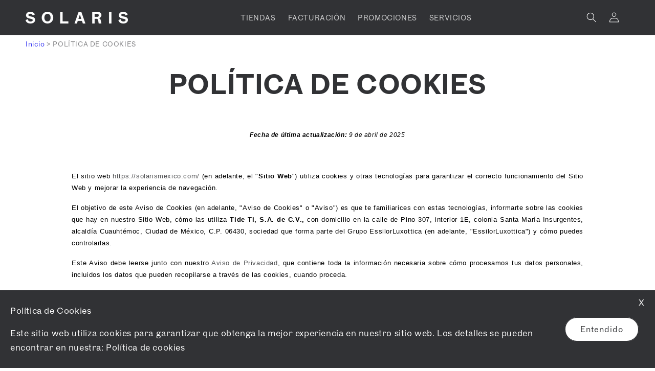

--- FILE ---
content_type: text/html; charset=utf-8
request_url: https://solarismexico.com/pages/politica-de-cookies
body_size: 33204
content:
<!doctype html>
<html class="js" lang="es">
  <head>
        <!-- anti-flicker snippet (recommended)  -->
    <style>.async-hide { opacity: 0 !important} </style>
    <script>(function(a,s,y,n,c,h,i,d,e){s.className+=' '+y;h.start=1*new Date;
    h.end=i=function(){s.className=s.className.replace(RegExp(' ?'+y),'')};
    (a[n]=a[n]||[]).hide=h;setTimeout(function(){i();h.end=null},c);h.timeout=c;
    })(window,document.documentElement,'async-hide','dataLayer',4000,
    {'OPT-KPGNB3Q':true});</script>
    <script src="https://www.googleoptimize.com/optimize.js?id=OPT-KPGNB3Q"></script>

    <meta charset="utf-8">
    <meta http-equiv="X-UA-Compatible" content="IE=edge">
    <meta name="viewport" content="width=device-width,initial-scale=1">
    <meta name="theme-color" content="">
    <meta name="robots" content="index, follow">
    



    
      <meta name="keyword" content="Desc, ópticas, lentes, lentes de sol, ray ban mexico, lentes de sol para hombre, lentes graduados, lentes para mujer, armazon de lentes para mujer,lentes ópticos, lentes de contacto"/>
    

    <link rel="canonical" href="https://solarismexico.com/pages/politica-de-cookies">
    <link rel="preconnect" href="https://cdn.shopify.com" crossorigin>

    <!-- Global site tag (gtag.js) - Google Analytics -->
    <script async src="https://www.googletagmanager.com/gtag/js?id=UA-92443388-62"></script>
    <script>
    window.dataLayer = window.dataLayer || [];
    function gtag(){dataLayer.push(arguments);}
    gtag('require', 'OPT-KPGNB3Q');
    gtag('js', new Date());
    gtag('config', 'UA-92443388-62');
    </script>
    <!-- Google Tag Manager -->
    <script>(function(w,d,s,l,i){w[l]=w[l]||[];w[l].push({'gtm.start':
    new Date().getTime(),event:'gtm.js'});var f=d.getElementsByTagName(s)[0],
    j=d.createElement(s),dl=l!='dataLayer'?'&l='+l:'';j.async=true;j.src=
    'https://www.googletagmanager.com/gtm.js?id='+i+dl;f.parentNode.insertBefore(j,f);
    })(window,document,'script','dataLayer','GTM-NFLJ5CK');</script>
    <!-- End Google Tag Manager -->
    <!-- Google Tag Manager -->
    <script>(function(w,d,s,l,i){w[l]=w[l]||[];w[l].push({'gtm.start':
    new Date().getTime(),event:'gtm.js'});var f=d.getElementsByTagName(s)[0],
    j=d.createElement(s),dl=l!='dataLayer'?'&l='+l:'';j.async=true;j.src=
    'https://www.googletagmanager.com/gtm.js?id='+i+dl;f.parentNode.insertBefore(j,f);
    })(window,document,'script','dataLayer','GTM-56V7TD4');</script>
    <!-- End Google Tag Manager --><link rel="icon" type="image/png" href="//solarismexico.com/cdn/shop/files/favicon-solaris.png?crop=center&height=32&v=1744841260&width=32"><link rel="preconnect" href="https://fonts.shopifycdn.com" crossorigin><title>
      ✅ Conoce Nuestra Política de Uso de Cookies
 &ndash; Solaris</title>

    
      <meta name="description" content="Aquí descubrirás nuestras Política de Uso de Cookies. Visita nuestro sitio web y compra tus lentes de sol favoritos con descuentos únicos. Solaris">
    

    

<meta property="og:site_name" content="Solaris">
<meta property="og:url" content="https://solarismexico.com/pages/politica-de-cookies">
<meta property="og:title" content="✅ Conoce Nuestra Política de Uso de Cookies">
<meta property="og:type" content="website">
<meta property="og:description" content="Aquí descubrirás nuestras Política de Uso de Cookies. Visita nuestro sitio web y compra tus lentes de sol favoritos con descuentos únicos. Solaris"><meta property="og:image" content="http://solarismexico.com/cdn/shop/files/Solaris_Logo_w.png?height=628&pad_color=ffffff&v=1739986218&width=1200">
  <meta property="og:image:secure_url" content="https://solarismexico.com/cdn/shop/files/Solaris_Logo_w.png?height=628&pad_color=ffffff&v=1739986218&width=1200">
  <meta property="og:image:width" content="1200">
  <meta property="og:image:height" content="628"><meta name="twitter:card" content="summary_large_image">
<meta name="twitter:title" content="✅ Conoce Nuestra Política de Uso de Cookies">
<meta name="twitter:description" content="Aquí descubrirás nuestras Política de Uso de Cookies. Visita nuestro sitio web y compra tus lentes de sol favoritos con descuentos únicos. Solaris">


    <script src="//solarismexico.com/cdn/shop/t/76/assets/constants.js?v=132983761750457495441718992190" defer="defer"></script>
    <script src="//solarismexico.com/cdn/shop/t/76/assets/pubsub.js?v=158357773527763999511718992190" defer="defer"></script>
    <script src="//solarismexico.com/cdn/shop/t/76/assets/global.js?v=88558128918567037191718992190" defer="defer"></script>
    <link href="https://cdnjs.cloudflare.com/ajax/libs/font-awesome/4.7.0/css/font-awesome.min.css" rel="stylesheet"><script src="//solarismexico.com/cdn/shop/t/76/assets/animations.js?v=88693664871331136111718992189" defer="defer"></script><script>window.performance && window.performance.mark && window.performance.mark('shopify.content_for_header.start');</script><meta name="google-site-verification" content="_8FRDr-kC-C36UEBdRYigTg4UhYBj8gKGKnswqZ7y6c">
<meta id="shopify-digital-wallet" name="shopify-digital-wallet" content="/40106754215/digital_wallets/dialog">
<script async="async" src="/checkouts/internal/preloads.js?locale=es-MX"></script>
<script id="shopify-features" type="application/json">{"accessToken":"135cc1b74fc0962649d13d40060cc392","betas":["rich-media-storefront-analytics"],"domain":"solarismexico.com","predictiveSearch":true,"shopId":40106754215,"locale":"es"}</script>
<script>var Shopify = Shopify || {};
Shopify.shop = "solaris-mx.myshopify.com";
Shopify.locale = "es";
Shopify.currency = {"active":"MXN","rate":"1.0"};
Shopify.country = "MX";
Shopify.theme = {"name":"Dawn","id":137329737895,"schema_name":"Dawn","schema_version":"15.0.0","theme_store_id":887,"role":"main"};
Shopify.theme.handle = "null";
Shopify.theme.style = {"id":null,"handle":null};
Shopify.cdnHost = "solarismexico.com/cdn";
Shopify.routes = Shopify.routes || {};
Shopify.routes.root = "/";</script>
<script type="module">!function(o){(o.Shopify=o.Shopify||{}).modules=!0}(window);</script>
<script>!function(o){function n(){var o=[];function n(){o.push(Array.prototype.slice.apply(arguments))}return n.q=o,n}var t=o.Shopify=o.Shopify||{};t.loadFeatures=n(),t.autoloadFeatures=n()}(window);</script>
<script id="shop-js-analytics" type="application/json">{"pageType":"page"}</script>
<script defer="defer" async type="module" src="//solarismexico.com/cdn/shopifycloud/shop-js/modules/v2/client.init-shop-cart-sync_2Gr3Q33f.es.esm.js"></script>
<script defer="defer" async type="module" src="//solarismexico.com/cdn/shopifycloud/shop-js/modules/v2/chunk.common_noJfOIa7.esm.js"></script>
<script defer="defer" async type="module" src="//solarismexico.com/cdn/shopifycloud/shop-js/modules/v2/chunk.modal_Deo2FJQo.esm.js"></script>
<script type="module">
  await import("//solarismexico.com/cdn/shopifycloud/shop-js/modules/v2/client.init-shop-cart-sync_2Gr3Q33f.es.esm.js");
await import("//solarismexico.com/cdn/shopifycloud/shop-js/modules/v2/chunk.common_noJfOIa7.esm.js");
await import("//solarismexico.com/cdn/shopifycloud/shop-js/modules/v2/chunk.modal_Deo2FJQo.esm.js");

  window.Shopify.SignInWithShop?.initShopCartSync?.({"fedCMEnabled":true,"windoidEnabled":true});

</script>
<script>(function() {
  var isLoaded = false;
  function asyncLoad() {
    if (isLoaded) return;
    isLoaded = true;
    var urls = ["https:\/\/chimpstatic.com\/mcjs-connected\/js\/users\/c037c477430e13201664344c3\/8b80ccc6a290b7e9186233b3a.js?shop=solaris-mx.myshopify.com","https:\/\/cdn.roseperl.com\/storelocator-prod\/setting\/solaris-mx-1750218983.js?shop=solaris-mx.myshopify.com","https:\/\/cdn.roseperl.com\/storelocator-prod\/wtb\/solaris-mx-1750218983.js?shop=solaris-mx.myshopify.com","https:\/\/cdn.roseperl.com\/storelocator-prod\/stockist-form\/solaris-mx-1750218984.js?shop=solaris-mx.myshopify.com","https:\/\/cdn.roseperl.com\/storelocator-prod\/assets\/js\/afthpage.js?shop=solaris-mx.myshopify.com"];
    for (var i = 0; i < urls.length; i++) {
      var s = document.createElement('script');
      s.type = 'text/javascript';
      s.async = true;
      s.src = urls[i];
      var x = document.getElementsByTagName('script')[0];
      x.parentNode.insertBefore(s, x);
    }
  };
  if(window.attachEvent) {
    window.attachEvent('onload', asyncLoad);
  } else {
    window.addEventListener('load', asyncLoad, false);
  }
})();</script>
<script id="__st">var __st={"a":40106754215,"offset":-21600,"reqid":"0123f4e0-87a1-4d73-a248-fafd0952624a-1769351289","pageurl":"solarismexico.com\/pages\/politica-de-cookies","s":"pages-62022582439","u":"077e5264b58d","p":"page","rtyp":"page","rid":62022582439};</script>
<script>window.ShopifyPaypalV4VisibilityTracking = true;</script>
<script id="captcha-bootstrap">!function(){'use strict';const t='contact',e='account',n='new_comment',o=[[t,t],['blogs',n],['comments',n],[t,'customer']],c=[[e,'customer_login'],[e,'guest_login'],[e,'recover_customer_password'],[e,'create_customer']],r=t=>t.map((([t,e])=>`form[action*='/${t}']:not([data-nocaptcha='true']) input[name='form_type'][value='${e}']`)).join(','),a=t=>()=>t?[...document.querySelectorAll(t)].map((t=>t.form)):[];function s(){const t=[...o],e=r(t);return a(e)}const i='password',u='form_key',d=['recaptcha-v3-token','g-recaptcha-response','h-captcha-response',i],f=()=>{try{return window.sessionStorage}catch{return}},m='__shopify_v',_=t=>t.elements[u];function p(t,e,n=!1){try{const o=window.sessionStorage,c=JSON.parse(o.getItem(e)),{data:r}=function(t){const{data:e,action:n}=t;return t[m]||n?{data:e,action:n}:{data:t,action:n}}(c);for(const[e,n]of Object.entries(r))t.elements[e]&&(t.elements[e].value=n);n&&o.removeItem(e)}catch(o){console.error('form repopulation failed',{error:o})}}const l='form_type',E='cptcha';function T(t){t.dataset[E]=!0}const w=window,h=w.document,L='Shopify',v='ce_forms',y='captcha';let A=!1;((t,e)=>{const n=(g='f06e6c50-85a8-45c8-87d0-21a2b65856fe',I='https://cdn.shopify.com/shopifycloud/storefront-forms-hcaptcha/ce_storefront_forms_captcha_hcaptcha.v1.5.2.iife.js',D={infoText:'Protegido por hCaptcha',privacyText:'Privacidad',termsText:'Términos'},(t,e,n)=>{const o=w[L][v],c=o.bindForm;if(c)return c(t,g,e,D).then(n);var r;o.q.push([[t,g,e,D],n]),r=I,A||(h.body.append(Object.assign(h.createElement('script'),{id:'captcha-provider',async:!0,src:r})),A=!0)});var g,I,D;w[L]=w[L]||{},w[L][v]=w[L][v]||{},w[L][v].q=[],w[L][y]=w[L][y]||{},w[L][y].protect=function(t,e){n(t,void 0,e),T(t)},Object.freeze(w[L][y]),function(t,e,n,w,h,L){const[v,y,A,g]=function(t,e,n){const i=e?o:[],u=t?c:[],d=[...i,...u],f=r(d),m=r(i),_=r(d.filter((([t,e])=>n.includes(e))));return[a(f),a(m),a(_),s()]}(w,h,L),I=t=>{const e=t.target;return e instanceof HTMLFormElement?e:e&&e.form},D=t=>v().includes(t);t.addEventListener('submit',(t=>{const e=I(t);if(!e)return;const n=D(e)&&!e.dataset.hcaptchaBound&&!e.dataset.recaptchaBound,o=_(e),c=g().includes(e)&&(!o||!o.value);(n||c)&&t.preventDefault(),c&&!n&&(function(t){try{if(!f())return;!function(t){const e=f();if(!e)return;const n=_(t);if(!n)return;const o=n.value;o&&e.removeItem(o)}(t);const e=Array.from(Array(32),(()=>Math.random().toString(36)[2])).join('');!function(t,e){_(t)||t.append(Object.assign(document.createElement('input'),{type:'hidden',name:u})),t.elements[u].value=e}(t,e),function(t,e){const n=f();if(!n)return;const o=[...t.querySelectorAll(`input[type='${i}']`)].map((({name:t})=>t)),c=[...d,...o],r={};for(const[a,s]of new FormData(t).entries())c.includes(a)||(r[a]=s);n.setItem(e,JSON.stringify({[m]:1,action:t.action,data:r}))}(t,e)}catch(e){console.error('failed to persist form',e)}}(e),e.submit())}));const S=(t,e)=>{t&&!t.dataset[E]&&(n(t,e.some((e=>e===t))),T(t))};for(const o of['focusin','change'])t.addEventListener(o,(t=>{const e=I(t);D(e)&&S(e,y())}));const B=e.get('form_key'),M=e.get(l),P=B&&M;t.addEventListener('DOMContentLoaded',(()=>{const t=y();if(P)for(const e of t)e.elements[l].value===M&&p(e,B);[...new Set([...A(),...v().filter((t=>'true'===t.dataset.shopifyCaptcha))])].forEach((e=>S(e,t)))}))}(h,new URLSearchParams(w.location.search),n,t,e,['guest_login'])})(!0,!1)}();</script>
<script integrity="sha256-4kQ18oKyAcykRKYeNunJcIwy7WH5gtpwJnB7kiuLZ1E=" data-source-attribution="shopify.loadfeatures" defer="defer" src="//solarismexico.com/cdn/shopifycloud/storefront/assets/storefront/load_feature-a0a9edcb.js" crossorigin="anonymous"></script>
<script data-source-attribution="shopify.dynamic_checkout.dynamic.init">var Shopify=Shopify||{};Shopify.PaymentButton=Shopify.PaymentButton||{isStorefrontPortableWallets:!0,init:function(){window.Shopify.PaymentButton.init=function(){};var t=document.createElement("script");t.src="https://solarismexico.com/cdn/shopifycloud/portable-wallets/latest/portable-wallets.es.js",t.type="module",document.head.appendChild(t)}};
</script>
<script data-source-attribution="shopify.dynamic_checkout.buyer_consent">
  function portableWalletsHideBuyerConsent(e){var t=document.getElementById("shopify-buyer-consent"),n=document.getElementById("shopify-subscription-policy-button");t&&n&&(t.classList.add("hidden"),t.setAttribute("aria-hidden","true"),n.removeEventListener("click",e))}function portableWalletsShowBuyerConsent(e){var t=document.getElementById("shopify-buyer-consent"),n=document.getElementById("shopify-subscription-policy-button");t&&n&&(t.classList.remove("hidden"),t.removeAttribute("aria-hidden"),n.addEventListener("click",e))}window.Shopify?.PaymentButton&&(window.Shopify.PaymentButton.hideBuyerConsent=portableWalletsHideBuyerConsent,window.Shopify.PaymentButton.showBuyerConsent=portableWalletsShowBuyerConsent);
</script>
<script data-source-attribution="shopify.dynamic_checkout.cart.bootstrap">document.addEventListener("DOMContentLoaded",(function(){function t(){return document.querySelector("shopify-accelerated-checkout-cart, shopify-accelerated-checkout")}if(t())Shopify.PaymentButton.init();else{new MutationObserver((function(e,n){t()&&(Shopify.PaymentButton.init(),n.disconnect())})).observe(document.body,{childList:!0,subtree:!0})}}));
</script>
<script id="sections-script" data-sections="header" defer="defer" src="//solarismexico.com/cdn/shop/t/76/compiled_assets/scripts.js?v=19352"></script>
<script>window.performance && window.performance.mark && window.performance.mark('shopify.content_for_header.end');</script>


    <style data-shopify>
      @font-face {
  font-family: Poppins;
  font-weight: 400;
  font-style: normal;
  font-display: swap;
  src: url("//solarismexico.com/cdn/fonts/poppins/poppins_n4.0ba78fa5af9b0e1a374041b3ceaadf0a43b41362.woff2") format("woff2"),
       url("//solarismexico.com/cdn/fonts/poppins/poppins_n4.214741a72ff2596839fc9760ee7a770386cf16ca.woff") format("woff");
}

      @font-face {
  font-family: Poppins;
  font-weight: 700;
  font-style: normal;
  font-display: swap;
  src: url("//solarismexico.com/cdn/fonts/poppins/poppins_n7.56758dcf284489feb014a026f3727f2f20a54626.woff2") format("woff2"),
       url("//solarismexico.com/cdn/fonts/poppins/poppins_n7.f34f55d9b3d3205d2cd6f64955ff4b36f0cfd8da.woff") format("woff");
}

      @font-face {
  font-family: Poppins;
  font-weight: 400;
  font-style: italic;
  font-display: swap;
  src: url("//solarismexico.com/cdn/fonts/poppins/poppins_i4.846ad1e22474f856bd6b81ba4585a60799a9f5d2.woff2") format("woff2"),
       url("//solarismexico.com/cdn/fonts/poppins/poppins_i4.56b43284e8b52fc64c1fd271f289a39e8477e9ec.woff") format("woff");
}

      @font-face {
  font-family: Poppins;
  font-weight: 700;
  font-style: italic;
  font-display: swap;
  src: url("//solarismexico.com/cdn/fonts/poppins/poppins_i7.42fd71da11e9d101e1e6c7932199f925f9eea42d.woff2") format("woff2"),
       url("//solarismexico.com/cdn/fonts/poppins/poppins_i7.ec8499dbd7616004e21155106d13837fff4cf556.woff") format("woff");
}

      @font-face {
  font-family: Poppins;
  font-weight: 600;
  font-style: normal;
  font-display: swap;
  src: url("//solarismexico.com/cdn/fonts/poppins/poppins_n6.aa29d4918bc243723d56b59572e18228ed0786f6.woff2") format("woff2"),
       url("//solarismexico.com/cdn/fonts/poppins/poppins_n6.5f815d845fe073750885d5b7e619ee00e8111208.woff") format("woff");
}


      
        :root,
        .color-background-1 {
          --color-background: 255,255,255;
        
          --gradient-background: #ffffff;
        

        

        --color-foreground: 49,50,53;
        --color-background-contrast: 191,191,191;
        --color-shadow: 49,50,53;
        --color-button: 49,50,53;
        --color-button-text: 255,255,255;
        --color-secondary-button: 255,255,255;
        --color-secondary-button-text: 49,50,53;
        --color-link: 49,50,53;
        --color-badge-foreground: 49,50,53;
        --color-badge-background: 255,255,255;
        --color-badge-border: 49,50,53;
        --payment-terms-background-color: rgb(255 255 255);
      }
      
        
        .color-background-2 {
          --color-background: 255,255,255;
        
          --gradient-background: #ffffff;
        

        

        --color-foreground: 49,50,53;
        --color-background-contrast: 191,191,191;
        --color-shadow: 49,50,53;
        --color-button: 49,50,53;
        --color-button-text: 49,50,53;
        --color-secondary-button: 255,255,255;
        --color-secondary-button-text: 49,50,53;
        --color-link: 49,50,53;
        --color-badge-foreground: 49,50,53;
        --color-badge-background: 255,255,255;
        --color-badge-border: 49,50,53;
        --payment-terms-background-color: rgb(255 255 255);
      }
      
        
        .color-inverse {
          --color-background: 49,50,53;
        
          --gradient-background: #313235;
        

        

        --color-foreground: 255,255,255;
        --color-background-contrast: 61,62,66;
        --color-shadow: 49,50,53;
        --color-button: 255,255,255;
        --color-button-text: 49,50,53;
        --color-secondary-button: 49,50,53;
        --color-secondary-button-text: 49,50,53;
        --color-link: 49,50,53;
        --color-badge-foreground: 255,255,255;
        --color-badge-background: 49,50,53;
        --color-badge-border: 255,255,255;
        --payment-terms-background-color: rgb(49 50 53);
      }
      
        
        .color-accent-1 {
          --color-background: 49,50,53;
        
          --gradient-background: #313235;
        

        

        --color-foreground: 255,255,255;
        --color-background-contrast: 61,62,66;
        --color-shadow: 49,50,53;
        --color-button: 255,255,255;
        --color-button-text: 49,50,53;
        --color-secondary-button: 49,50,53;
        --color-secondary-button-text: 255,255,255;
        --color-link: 255,255,255;
        --color-badge-foreground: 255,255,255;
        --color-badge-background: 49,50,53;
        --color-badge-border: 255,255,255;
        --payment-terms-background-color: rgb(49 50 53);
      }
      
        
        .color-accent-2 {
          --color-background: 49,50,53;
        
          --gradient-background: #313235;
        

        

        --color-foreground: 255,255,255;
        --color-background-contrast: 61,62,66;
        --color-shadow: 18,18,18;
        --color-button: 255,255,255;
        --color-button-text: 49,50,53;
        --color-secondary-button: 49,50,53;
        --color-secondary-button-text: 255,255,255;
        --color-link: 255,255,255;
        --color-badge-foreground: 255,255,255;
        --color-badge-background: 49,50,53;
        --color-badge-border: 255,255,255;
        --payment-terms-background-color: rgb(49 50 53);
      }
      
        
        .color-scheme-cb895db0-de95-4969-86c0-bf723a45a316 {
          --color-background: 227,44,43;
        
          --gradient-background: #e32c2b;
        

        

        --color-foreground: 255,255,255;
        --color-background-contrast: 126,17,17;
        --color-shadow: 255,255,255;
        --color-button: 227,44,43;
        --color-button-text: 227,44,43;
        --color-secondary-button: 227,44,43;
        --color-secondary-button-text: 255,255,255;
        --color-link: 255,255,255;
        --color-badge-foreground: 255,255,255;
        --color-badge-background: 227,44,43;
        --color-badge-border: 255,255,255;
        --payment-terms-background-color: rgb(227 44 43);
      }
      

      body, .color-background-1, .color-background-2, .color-inverse, .color-accent-1, .color-accent-2, .color-scheme-cb895db0-de95-4969-86c0-bf723a45a316 {
        color: rgba(var(--color-foreground), 0.75);
        background-color: rgb(var(--color-background));
      }

      /* Touvlo Regular */
      @font-face {
        font-family: 'Touvlo';
        src: url('https://cdn.shopify.com/s/files/1/0401/0675/4215/files/Touvlo-Regular.otf?v=1739994900') format('opentype');
        font-weight: normal;
        font-style: normal;
      }
      /* Touvlo Italic */
      @font-face {
        font-family: 'Touvlo';
        src: url('https://cdn.shopify.com/s/files/1/0401/0675/4215/files/Touvlo-Italic.otf?v=1739994900') format('opentype');
        font-weight: normal;
        font-style: italic;
      }
      /* Touvlo Bold */
      @font-face {
        font-family: 'Touvlo';
        src: url('https://cdn.shopify.com/s/files/1/0401/0675/4215/files/Touvlo-Bold.otf?v=1739994900') format('opentype');
        font-weight: bold;
        font-style: normal;
      }
      /* Touvlo Bold Italic */
      @font-face {
        font-family: 'Touvlo';
        src: url('https://cdn.shopify.com/s/files/1/0401/0675/4215/files/Touvlo-BoldItalic.otf?v=1739994900') format('opentype');
        font-weight: bold;
        font-style: italic;
      }
      /* Touvlo Medium */
      @font-face {
        font-family: 'Touvlo';
        src: url('https://cdn.shopify.com/s/files/1/0401/0675/4215/files/Touvlo-Medium.otf?v=1739994900') format('opentype');
        font-weight: 500;
        font-style: normal;
      }
      /* Touvlo Medium Italic */
      @font-face {
        font-family: 'Touvlo';
        src: url('https://cdn.shopify.com/s/files/1/0401/0675/4215/files/Touvlo-MediumItalic.otf?v=1739994900') format('opentype');
        font-weight: 500;
        font-style: italic;
      }

      :root {
        --font-body-family: 'Touvlo', sans-serif;
        --font-body-style: normal;
        --font-body-weight: 400;
        --font-body-weight-bold: 700;

        --font-heading-family: 'Touvlo', sans-serif;
        --font-heading-style: normal;
        --font-heading-weight: 600;

        --font-body-scale: 1.0;
        --font-heading-scale: 1.0;

        --media-padding: px;
        --media-border-opacity: 0.05;
        --media-border-width: 1px;
        --media-radius: 0px;
        --media-shadow-opacity: 0.0;
        --media-shadow-horizontal-offset: 0px;
        --media-shadow-vertical-offset: 4px;
        --media-shadow-blur-radius: 5px;
        --media-shadow-visible: 0;

        --page-width: 140rem;
        --page-width-margin: 0rem;

        --product-card-image-padding: 0.0rem;
        --product-card-corner-radius: 0.0rem;
        --product-card-text-alignment: left;
        --product-card-border-width: 0.0rem;
        --product-card-border-opacity: 0.1;
        --product-card-shadow-opacity: 0.0;
        --product-card-shadow-visible: 0;
        --product-card-shadow-horizontal-offset: 0.0rem;
        --product-card-shadow-vertical-offset: 0.4rem;
        --product-card-shadow-blur-radius: 0.5rem;

        --collection-card-image-padding: 0.0rem;
        --collection-card-corner-radius: 0.0rem;
        --collection-card-text-alignment: left;
        --collection-card-border-width: 0.0rem;
        --collection-card-border-opacity: 0.1;
        --collection-card-shadow-opacity: 0.0;
        --collection-card-shadow-visible: 0;
        --collection-card-shadow-horizontal-offset: 0.0rem;
        --collection-card-shadow-vertical-offset: 0.4rem;
        --collection-card-shadow-blur-radius: 0.5rem;

        --blog-card-image-padding: 0.0rem;
        --blog-card-corner-radius: 0.0rem;
        --blog-card-text-alignment: left;
        --blog-card-border-width: 0.0rem;
        --blog-card-border-opacity: 0.1;
        --blog-card-shadow-opacity: 0.0;
        --blog-card-shadow-visible: 0;
        --blog-card-shadow-horizontal-offset: 0.0rem;
        --blog-card-shadow-vertical-offset: 0.4rem;
        --blog-card-shadow-blur-radius: 0.5rem;

        --badge-corner-radius: 4.0rem;

        --popup-border-width: 1px;
        --popup-border-opacity: 0.1;
        --popup-corner-radius: 0px;
        --popup-shadow-opacity: 0.0;
        --popup-shadow-horizontal-offset: 0px;
        --popup-shadow-vertical-offset: 4px;
        --popup-shadow-blur-radius: 5px;

        --drawer-border-width: 1px;
        --drawer-border-opacity: 0.1;
        --drawer-shadow-opacity: 0.0;
        --drawer-shadow-horizontal-offset: 0px;
        --drawer-shadow-vertical-offset: 4px;
        --drawer-shadow-blur-radius: 5px;

        --spacing-sections-desktop: 0px;
        --spacing-sections-mobile: 0px;

        --grid-desktop-vertical-spacing: 8px;
        --grid-desktop-horizontal-spacing: 8px;
        --grid-mobile-vertical-spacing: 4px;
        --grid-mobile-horizontal-spacing: 4px;

        --text-boxes-border-opacity: 0.1;
        --text-boxes-border-width: 0px;
        --text-boxes-radius: 0px;
        --text-boxes-shadow-opacity: 0.0;
        --text-boxes-shadow-visible: 0;
        --text-boxes-shadow-horizontal-offset: 0px;
        --text-boxes-shadow-vertical-offset: 4px;
        --text-boxes-shadow-blur-radius: 5px;

        --buttons-radius: 40px;
        --buttons-radius-outset: 41px;
        --buttons-border-width: 1px;
        --buttons-border-opacity: 1.0;
        --buttons-shadow-opacity: 0.0;
        --buttons-shadow-visible: 0;
        --buttons-shadow-horizontal-offset: 0px;
        --buttons-shadow-vertical-offset: 4px;
        --buttons-shadow-blur-radius: 5px;
        --buttons-border-offset: 0.3px;

        --inputs-radius: 0px;
        --inputs-border-width: 1px;
        --inputs-border-opacity: 0.55;
        --inputs-shadow-opacity: 0.0;
        --inputs-shadow-horizontal-offset: 0px;
        --inputs-margin-offset: 0px;
        --inputs-shadow-vertical-offset: 4px;
        --inputs-shadow-blur-radius: 5px;
        --inputs-radius-outset: 0px;

        --variant-pills-radius: 40px;
        --variant-pills-border-width: 1px;
        --variant-pills-border-opacity: 0.55;
        --variant-pills-shadow-opacity: 0.0;
        --variant-pills-shadow-horizontal-offset: 0px;
        --variant-pills-shadow-vertical-offset: 4px;
        --variant-pills-shadow-blur-radius: 5px;
      }

      *,
      *::before,
      *::after {
        box-sizing: inherit;
      }

      html {
        box-sizing: border-box;
        font-size: calc(var(--font-body-scale) * 62.5%);
        height: 100%;
      }

      body {
        display: grid;
        grid-template-rows: auto auto 1fr auto;
        grid-template-columns: 100%;
        min-height: 100%;
        margin: 0;
        font-size: 1.5rem;
        letter-spacing: 0.06rem;
        line-height: calc(1 + 0.8 / var(--font-body-scale));
        font-family: var(--font-body-family);
        font-style: var(--font-body-style);
        font-weight: var(--font-body-weight);
      }

      @media screen and (min-width: 750px) {
        body {
          font-size: 1.6rem;
        }
      }
    </style>

    <link href="//solarismexico.com/cdn/shop/t/76/assets/base.css?v=182226494150478327901739995507" rel="stylesheet" type="text/css" media="all" />
    <script src="//solarismexico.com/cdn/shop/t/76/assets/jquery-3.7.1.min.js?v=152464124373937720231718994829"></script>
    <link href="//solarismexico.com/cdn/shop/t/76/assets/design-system.scss.css?v=40846985640651648661753720354" rel="stylesheet" type="text/css" media="all" />

    <link rel="prefetch" as="style" href="//solarismexico.com/cdn/shop/t/76/assets/custom-account.css?v=175293003316042865971739986716">
    
      <link rel="stylesheet" href="//solarismexico.com/cdn/shop/t/76/assets/custom-account.css?v=175293003316042865971739986716" type="text/css" media="all">
      <script src="//solarismexico.com/cdn/shop/t/76/assets/custom-account.js?v=62513447447333135851718994854" type="text/javascript"></script>
    
<link rel="preload" as="font" href="//solarismexico.com/cdn/fonts/poppins/poppins_n4.0ba78fa5af9b0e1a374041b3ceaadf0a43b41362.woff2" type="font/woff2" crossorigin><link rel="preload" as="font" href="//solarismexico.com/cdn/fonts/poppins/poppins_n6.aa29d4918bc243723d56b59572e18228ed0786f6.woff2" type="font/woff2" crossorigin><link rel="stylesheet" href="//solarismexico.com/cdn/shop/t/76/assets/component-predictive-search.css?v=118923337488134913561718992190" media="print" onload="this.media='all'"><script>
      if (Shopify.designMode) {document.documentElement.classList.add('shopify-design-mode');}
    </script>

    
    

    


    

    <script src="https://cdn.jsdelivr.net/npm/js-cookie@2/src/js.cookie.min.js"></script>

  <link href="https://monorail-edge.shopifysvc.com" rel="dns-prefetch">
<script>(function(){if ("sendBeacon" in navigator && "performance" in window) {try {var session_token_from_headers = performance.getEntriesByType('navigation')[0].serverTiming.find(x => x.name == '_s').description;} catch {var session_token_from_headers = undefined;}var session_cookie_matches = document.cookie.match(/_shopify_s=([^;]*)/);var session_token_from_cookie = session_cookie_matches && session_cookie_matches.length === 2 ? session_cookie_matches[1] : "";var session_token = session_token_from_headers || session_token_from_cookie || "";function handle_abandonment_event(e) {var entries = performance.getEntries().filter(function(entry) {return /monorail-edge.shopifysvc.com/.test(entry.name);});if (!window.abandonment_tracked && entries.length === 0) {window.abandonment_tracked = true;var currentMs = Date.now();var navigation_start = performance.timing.navigationStart;var payload = {shop_id: 40106754215,url: window.location.href,navigation_start,duration: currentMs - navigation_start,session_token,page_type: "page"};window.navigator.sendBeacon("https://monorail-edge.shopifysvc.com/v1/produce", JSON.stringify({schema_id: "online_store_buyer_site_abandonment/1.1",payload: payload,metadata: {event_created_at_ms: currentMs,event_sent_at_ms: currentMs}}));}}window.addEventListener('pagehide', handle_abandonment_event);}}());</script>
<script id="web-pixels-manager-setup">(function e(e,d,r,n,o){if(void 0===o&&(o={}),!Boolean(null===(a=null===(i=window.Shopify)||void 0===i?void 0:i.analytics)||void 0===a?void 0:a.replayQueue)){var i,a;window.Shopify=window.Shopify||{};var t=window.Shopify;t.analytics=t.analytics||{};var s=t.analytics;s.replayQueue=[],s.publish=function(e,d,r){return s.replayQueue.push([e,d,r]),!0};try{self.performance.mark("wpm:start")}catch(e){}var l=function(){var e={modern:/Edge?\/(1{2}[4-9]|1[2-9]\d|[2-9]\d{2}|\d{4,})\.\d+(\.\d+|)|Firefox\/(1{2}[4-9]|1[2-9]\d|[2-9]\d{2}|\d{4,})\.\d+(\.\d+|)|Chrom(ium|e)\/(9{2}|\d{3,})\.\d+(\.\d+|)|(Maci|X1{2}).+ Version\/(15\.\d+|(1[6-9]|[2-9]\d|\d{3,})\.\d+)([,.]\d+|)( \(\w+\)|)( Mobile\/\w+|) Safari\/|Chrome.+OPR\/(9{2}|\d{3,})\.\d+\.\d+|(CPU[ +]OS|iPhone[ +]OS|CPU[ +]iPhone|CPU IPhone OS|CPU iPad OS)[ +]+(15[._]\d+|(1[6-9]|[2-9]\d|\d{3,})[._]\d+)([._]\d+|)|Android:?[ /-](13[3-9]|1[4-9]\d|[2-9]\d{2}|\d{4,})(\.\d+|)(\.\d+|)|Android.+Firefox\/(13[5-9]|1[4-9]\d|[2-9]\d{2}|\d{4,})\.\d+(\.\d+|)|Android.+Chrom(ium|e)\/(13[3-9]|1[4-9]\d|[2-9]\d{2}|\d{4,})\.\d+(\.\d+|)|SamsungBrowser\/([2-9]\d|\d{3,})\.\d+/,legacy:/Edge?\/(1[6-9]|[2-9]\d|\d{3,})\.\d+(\.\d+|)|Firefox\/(5[4-9]|[6-9]\d|\d{3,})\.\d+(\.\d+|)|Chrom(ium|e)\/(5[1-9]|[6-9]\d|\d{3,})\.\d+(\.\d+|)([\d.]+$|.*Safari\/(?![\d.]+ Edge\/[\d.]+$))|(Maci|X1{2}).+ Version\/(10\.\d+|(1[1-9]|[2-9]\d|\d{3,})\.\d+)([,.]\d+|)( \(\w+\)|)( Mobile\/\w+|) Safari\/|Chrome.+OPR\/(3[89]|[4-9]\d|\d{3,})\.\d+\.\d+|(CPU[ +]OS|iPhone[ +]OS|CPU[ +]iPhone|CPU IPhone OS|CPU iPad OS)[ +]+(10[._]\d+|(1[1-9]|[2-9]\d|\d{3,})[._]\d+)([._]\d+|)|Android:?[ /-](13[3-9]|1[4-9]\d|[2-9]\d{2}|\d{4,})(\.\d+|)(\.\d+|)|Mobile Safari.+OPR\/([89]\d|\d{3,})\.\d+\.\d+|Android.+Firefox\/(13[5-9]|1[4-9]\d|[2-9]\d{2}|\d{4,})\.\d+(\.\d+|)|Android.+Chrom(ium|e)\/(13[3-9]|1[4-9]\d|[2-9]\d{2}|\d{4,})\.\d+(\.\d+|)|Android.+(UC? ?Browser|UCWEB|U3)[ /]?(15\.([5-9]|\d{2,})|(1[6-9]|[2-9]\d|\d{3,})\.\d+)\.\d+|SamsungBrowser\/(5\.\d+|([6-9]|\d{2,})\.\d+)|Android.+MQ{2}Browser\/(14(\.(9|\d{2,})|)|(1[5-9]|[2-9]\d|\d{3,})(\.\d+|))(\.\d+|)|K[Aa][Ii]OS\/(3\.\d+|([4-9]|\d{2,})\.\d+)(\.\d+|)/},d=e.modern,r=e.legacy,n=navigator.userAgent;return n.match(d)?"modern":n.match(r)?"legacy":"unknown"}(),u="modern"===l?"modern":"legacy",c=(null!=n?n:{modern:"",legacy:""})[u],f=function(e){return[e.baseUrl,"/wpm","/b",e.hashVersion,"modern"===e.buildTarget?"m":"l",".js"].join("")}({baseUrl:d,hashVersion:r,buildTarget:u}),m=function(e){var d=e.version,r=e.bundleTarget,n=e.surface,o=e.pageUrl,i=e.monorailEndpoint;return{emit:function(e){var a=e.status,t=e.errorMsg,s=(new Date).getTime(),l=JSON.stringify({metadata:{event_sent_at_ms:s},events:[{schema_id:"web_pixels_manager_load/3.1",payload:{version:d,bundle_target:r,page_url:o,status:a,surface:n,error_msg:t},metadata:{event_created_at_ms:s}}]});if(!i)return console&&console.warn&&console.warn("[Web Pixels Manager] No Monorail endpoint provided, skipping logging."),!1;try{return self.navigator.sendBeacon.bind(self.navigator)(i,l)}catch(e){}var u=new XMLHttpRequest;try{return u.open("POST",i,!0),u.setRequestHeader("Content-Type","text/plain"),u.send(l),!0}catch(e){return console&&console.warn&&console.warn("[Web Pixels Manager] Got an unhandled error while logging to Monorail."),!1}}}}({version:r,bundleTarget:l,surface:e.surface,pageUrl:self.location.href,monorailEndpoint:e.monorailEndpoint});try{o.browserTarget=l,function(e){var d=e.src,r=e.async,n=void 0===r||r,o=e.onload,i=e.onerror,a=e.sri,t=e.scriptDataAttributes,s=void 0===t?{}:t,l=document.createElement("script"),u=document.querySelector("head"),c=document.querySelector("body");if(l.async=n,l.src=d,a&&(l.integrity=a,l.crossOrigin="anonymous"),s)for(var f in s)if(Object.prototype.hasOwnProperty.call(s,f))try{l.dataset[f]=s[f]}catch(e){}if(o&&l.addEventListener("load",o),i&&l.addEventListener("error",i),u)u.appendChild(l);else{if(!c)throw new Error("Did not find a head or body element to append the script");c.appendChild(l)}}({src:f,async:!0,onload:function(){if(!function(){var e,d;return Boolean(null===(d=null===(e=window.Shopify)||void 0===e?void 0:e.analytics)||void 0===d?void 0:d.initialized)}()){var d=window.webPixelsManager.init(e)||void 0;if(d){var r=window.Shopify.analytics;r.replayQueue.forEach((function(e){var r=e[0],n=e[1],o=e[2];d.publishCustomEvent(r,n,o)})),r.replayQueue=[],r.publish=d.publishCustomEvent,r.visitor=d.visitor,r.initialized=!0}}},onerror:function(){return m.emit({status:"failed",errorMsg:"".concat(f," has failed to load")})},sri:function(e){var d=/^sha384-[A-Za-z0-9+/=]+$/;return"string"==typeof e&&d.test(e)}(c)?c:"",scriptDataAttributes:o}),m.emit({status:"loading"})}catch(e){m.emit({status:"failed",errorMsg:(null==e?void 0:e.message)||"Unknown error"})}}})({shopId: 40106754215,storefrontBaseUrl: "https://solarismexico.com",extensionsBaseUrl: "https://extensions.shopifycdn.com/cdn/shopifycloud/web-pixels-manager",monorailEndpoint: "https://monorail-edge.shopifysvc.com/unstable/produce_batch",surface: "storefront-renderer",enabledBetaFlags: ["2dca8a86"],webPixelsConfigList: [{"id":"638877863","configuration":"{\"config\":\"{\\\"pixel_id\\\":\\\"AW-882177467\\\",\\\"target_country\\\":\\\"MX\\\",\\\"gtag_events\\\":[{\\\"type\\\":\\\"search\\\",\\\"action_label\\\":\\\"AW-882177467\\\/SYDtCO2ymY0CELvr06QD\\\"},{\\\"type\\\":\\\"begin_checkout\\\",\\\"action_label\\\":\\\"AW-882177467\\\/AkmlCOqymY0CELvr06QD\\\"},{\\\"type\\\":\\\"view_item\\\",\\\"action_label\\\":[\\\"AW-882177467\\\/TuKvCOSymY0CELvr06QD\\\",\\\"MC-JVHYS5V8V7\\\"]},{\\\"type\\\":\\\"purchase\\\",\\\"action_label\\\":[\\\"AW-882177467\\\/DqMJCOGymY0CELvr06QD\\\",\\\"MC-JVHYS5V8V7\\\"]},{\\\"type\\\":\\\"page_view\\\",\\\"action_label\\\":[\\\"AW-882177467\\\/Orc4CN6ymY0CELvr06QD\\\",\\\"MC-JVHYS5V8V7\\\"]},{\\\"type\\\":\\\"add_payment_info\\\",\\\"action_label\\\":\\\"AW-882177467\\\/idlKCPCymY0CELvr06QD\\\"},{\\\"type\\\":\\\"add_to_cart\\\",\\\"action_label\\\":\\\"AW-882177467\\\/zzd5COeymY0CELvr06QD\\\"}],\\\"enable_monitoring_mode\\\":false}\"}","eventPayloadVersion":"v1","runtimeContext":"OPEN","scriptVersion":"b2a88bafab3e21179ed38636efcd8a93","type":"APP","apiClientId":1780363,"privacyPurposes":[],"dataSharingAdjustments":{"protectedCustomerApprovalScopes":["read_customer_address","read_customer_email","read_customer_name","read_customer_personal_data","read_customer_phone"]}},{"id":"273023143","configuration":"{\"pixel_id\":\"2176089019328687\",\"pixel_type\":\"facebook_pixel\",\"metaapp_system_user_token\":\"-\"}","eventPayloadVersion":"v1","runtimeContext":"OPEN","scriptVersion":"ca16bc87fe92b6042fbaa3acc2fbdaa6","type":"APP","apiClientId":2329312,"privacyPurposes":["ANALYTICS","MARKETING","SALE_OF_DATA"],"dataSharingAdjustments":{"protectedCustomerApprovalScopes":["read_customer_address","read_customer_email","read_customer_name","read_customer_personal_data","read_customer_phone"]}},{"id":"36241575","eventPayloadVersion":"1","runtimeContext":"LAX","scriptVersion":"2","type":"CUSTOM","privacyPurposes":[],"name":"GTM Internal - NES"},{"id":"shopify-app-pixel","configuration":"{}","eventPayloadVersion":"v1","runtimeContext":"STRICT","scriptVersion":"0450","apiClientId":"shopify-pixel","type":"APP","privacyPurposes":["ANALYTICS","MARKETING"]},{"id":"shopify-custom-pixel","eventPayloadVersion":"v1","runtimeContext":"LAX","scriptVersion":"0450","apiClientId":"shopify-pixel","type":"CUSTOM","privacyPurposes":["ANALYTICS","MARKETING"]}],isMerchantRequest: false,initData: {"shop":{"name":"Solaris","paymentSettings":{"currencyCode":"MXN"},"myshopifyDomain":"solaris-mx.myshopify.com","countryCode":"MX","storefrontUrl":"https:\/\/solarismexico.com"},"customer":null,"cart":null,"checkout":null,"productVariants":[],"purchasingCompany":null},},"https://solarismexico.com/cdn","fcfee988w5aeb613cpc8e4bc33m6693e112",{"modern":"","legacy":""},{"shopId":"40106754215","storefrontBaseUrl":"https:\/\/solarismexico.com","extensionBaseUrl":"https:\/\/extensions.shopifycdn.com\/cdn\/shopifycloud\/web-pixels-manager","surface":"storefront-renderer","enabledBetaFlags":"[\"2dca8a86\"]","isMerchantRequest":"false","hashVersion":"fcfee988w5aeb613cpc8e4bc33m6693e112","publish":"custom","events":"[[\"page_viewed\",{}]]"});</script><script>
  window.ShopifyAnalytics = window.ShopifyAnalytics || {};
  window.ShopifyAnalytics.meta = window.ShopifyAnalytics.meta || {};
  window.ShopifyAnalytics.meta.currency = 'MXN';
  var meta = {"page":{"pageType":"page","resourceType":"page","resourceId":62022582439,"requestId":"0123f4e0-87a1-4d73-a248-fafd0952624a-1769351289"}};
  for (var attr in meta) {
    window.ShopifyAnalytics.meta[attr] = meta[attr];
  }
</script>
<script class="analytics">
  (function () {
    var customDocumentWrite = function(content) {
      var jquery = null;

      if (window.jQuery) {
        jquery = window.jQuery;
      } else if (window.Checkout && window.Checkout.$) {
        jquery = window.Checkout.$;
      }

      if (jquery) {
        jquery('body').append(content);
      }
    };

    var hasLoggedConversion = function(token) {
      if (token) {
        return document.cookie.indexOf('loggedConversion=' + token) !== -1;
      }
      return false;
    }

    var setCookieIfConversion = function(token) {
      if (token) {
        var twoMonthsFromNow = new Date(Date.now());
        twoMonthsFromNow.setMonth(twoMonthsFromNow.getMonth() + 2);

        document.cookie = 'loggedConversion=' + token + '; expires=' + twoMonthsFromNow;
      }
    }

    var trekkie = window.ShopifyAnalytics.lib = window.trekkie = window.trekkie || [];
    if (trekkie.integrations) {
      return;
    }
    trekkie.methods = [
      'identify',
      'page',
      'ready',
      'track',
      'trackForm',
      'trackLink'
    ];
    trekkie.factory = function(method) {
      return function() {
        var args = Array.prototype.slice.call(arguments);
        args.unshift(method);
        trekkie.push(args);
        return trekkie;
      };
    };
    for (var i = 0; i < trekkie.methods.length; i++) {
      var key = trekkie.methods[i];
      trekkie[key] = trekkie.factory(key);
    }
    trekkie.load = function(config) {
      trekkie.config = config || {};
      trekkie.config.initialDocumentCookie = document.cookie;
      var first = document.getElementsByTagName('script')[0];
      var script = document.createElement('script');
      script.type = 'text/javascript';
      script.onerror = function(e) {
        var scriptFallback = document.createElement('script');
        scriptFallback.type = 'text/javascript';
        scriptFallback.onerror = function(error) {
                var Monorail = {
      produce: function produce(monorailDomain, schemaId, payload) {
        var currentMs = new Date().getTime();
        var event = {
          schema_id: schemaId,
          payload: payload,
          metadata: {
            event_created_at_ms: currentMs,
            event_sent_at_ms: currentMs
          }
        };
        return Monorail.sendRequest("https://" + monorailDomain + "/v1/produce", JSON.stringify(event));
      },
      sendRequest: function sendRequest(endpointUrl, payload) {
        // Try the sendBeacon API
        if (window && window.navigator && typeof window.navigator.sendBeacon === 'function' && typeof window.Blob === 'function' && !Monorail.isIos12()) {
          var blobData = new window.Blob([payload], {
            type: 'text/plain'
          });

          if (window.navigator.sendBeacon(endpointUrl, blobData)) {
            return true;
          } // sendBeacon was not successful

        } // XHR beacon

        var xhr = new XMLHttpRequest();

        try {
          xhr.open('POST', endpointUrl);
          xhr.setRequestHeader('Content-Type', 'text/plain');
          xhr.send(payload);
        } catch (e) {
          console.log(e);
        }

        return false;
      },
      isIos12: function isIos12() {
        return window.navigator.userAgent.lastIndexOf('iPhone; CPU iPhone OS 12_') !== -1 || window.navigator.userAgent.lastIndexOf('iPad; CPU OS 12_') !== -1;
      }
    };
    Monorail.produce('monorail-edge.shopifysvc.com',
      'trekkie_storefront_load_errors/1.1',
      {shop_id: 40106754215,
      theme_id: 137329737895,
      app_name: "storefront",
      context_url: window.location.href,
      source_url: "//solarismexico.com/cdn/s/trekkie.storefront.8d95595f799fbf7e1d32231b9a28fd43b70c67d3.min.js"});

        };
        scriptFallback.async = true;
        scriptFallback.src = '//solarismexico.com/cdn/s/trekkie.storefront.8d95595f799fbf7e1d32231b9a28fd43b70c67d3.min.js';
        first.parentNode.insertBefore(scriptFallback, first);
      };
      script.async = true;
      script.src = '//solarismexico.com/cdn/s/trekkie.storefront.8d95595f799fbf7e1d32231b9a28fd43b70c67d3.min.js';
      first.parentNode.insertBefore(script, first);
    };
    trekkie.load(
      {"Trekkie":{"appName":"storefront","development":false,"defaultAttributes":{"shopId":40106754215,"isMerchantRequest":null,"themeId":137329737895,"themeCityHash":"5443043014409679388","contentLanguage":"es","currency":"MXN","eventMetadataId":"616ba043-b38c-4a1e-b4b7-a64d45b220fd"},"isServerSideCookieWritingEnabled":true,"monorailRegion":"shop_domain","enabledBetaFlags":["65f19447"]},"Session Attribution":{},"S2S":{"facebookCapiEnabled":true,"source":"trekkie-storefront-renderer","apiClientId":580111}}
    );

    var loaded = false;
    trekkie.ready(function() {
      if (loaded) return;
      loaded = true;

      window.ShopifyAnalytics.lib = window.trekkie;

      var originalDocumentWrite = document.write;
      document.write = customDocumentWrite;
      try { window.ShopifyAnalytics.merchantGoogleAnalytics.call(this); } catch(error) {};
      document.write = originalDocumentWrite;

      window.ShopifyAnalytics.lib.page(null,{"pageType":"page","resourceType":"page","resourceId":62022582439,"requestId":"0123f4e0-87a1-4d73-a248-fafd0952624a-1769351289","shopifyEmitted":true});

      var match = window.location.pathname.match(/checkouts\/(.+)\/(thank_you|post_purchase)/)
      var token = match? match[1]: undefined;
      if (!hasLoggedConversion(token)) {
        setCookieIfConversion(token);
        
      }
    });


        var eventsListenerScript = document.createElement('script');
        eventsListenerScript.async = true;
        eventsListenerScript.src = "//solarismexico.com/cdn/shopifycloud/storefront/assets/shop_events_listener-3da45d37.js";
        document.getElementsByTagName('head')[0].appendChild(eventsListenerScript);

})();</script>
  <script>
  if (!window.ga || (window.ga && typeof window.ga !== 'function')) {
    window.ga = function ga() {
      (window.ga.q = window.ga.q || []).push(arguments);
      if (window.Shopify && window.Shopify.analytics && typeof window.Shopify.analytics.publish === 'function') {
        window.Shopify.analytics.publish("ga_stub_called", {}, {sendTo: "google_osp_migration"});
      }
      console.error("Shopify's Google Analytics stub called with:", Array.from(arguments), "\nSee https://help.shopify.com/manual/promoting-marketing/pixels/pixel-migration#google for more information.");
    };
    if (window.Shopify && window.Shopify.analytics && typeof window.Shopify.analytics.publish === 'function') {
      window.Shopify.analytics.publish("ga_stub_initialized", {}, {sendTo: "google_osp_migration"});
    }
  }
</script>
<script
  defer
  src="https://solarismexico.com/cdn/shopifycloud/perf-kit/shopify-perf-kit-3.0.4.min.js"
  data-application="storefront-renderer"
  data-shop-id="40106754215"
  data-render-region="gcp-us-east1"
  data-page-type="page"
  data-theme-instance-id="137329737895"
  data-theme-name="Dawn"
  data-theme-version="15.0.0"
  data-monorail-region="shop_domain"
  data-resource-timing-sampling-rate="10"
  data-shs="true"
  data-shs-beacon="true"
  data-shs-export-with-fetch="true"
  data-shs-logs-sample-rate="1"
  data-shs-beacon-endpoint="https://solarismexico.com/api/collect"
></script>
</head>

  <body class="gradient animate--hover-default">
    
    <script>
      setInterval(function () {
        if (Cookies.get('ventaEmpleados') == 'true') {
          $('.btnWisssshlist').hide();
          $('.NoVECart').remove();
          $(".section-header").hide();
          //$(".shopify-section-group-header-group").hide();
          $(".announcement-bar").addClass("announceVE")
          $(".announcement-bar__message").html("<span>El tiempo de entrega de esta venta empleados es de 15 días hábiles. No se darán actualizaciones de estatus por WhatsApp</span>")
          $(".pre-footer").hide();
          $(".footer").hide();
          $(".btnVECArt").attr("href", "/collections/venta-empleados");
          $(".cart__login-title").hide();
          $(".cart__login-paragraph").hide();
          $(".relatedProducts").hide();
          $(".side_left").html("<p>Recíbelos en <b>10</b> días hábiles</p>")
          $('#sectionVE').attr('lm-active', 'false');
          $(".elementFreeShipping").hide();
        } else {
          $('.SiVECart').remove();
          $('.headerVE').hide();
          $('.headerVEDD').hide();
          $('.bar-venta-Empleados').hide();
          if (document.location.pathname.indexOf('/collections/venta-empleados') == 0){
            $('#sectionVE').attr('lm-active', 'true');
          }
        }
      }, 500);
      $( document ).ready(function() {
        if (Cookies.get('ventaEmpleados') == 'true') {
        }else{
          if (document.location.pathname.indexOf('/products/ve-') == 0){
            window.location.replace(window.location.pathname.replace('/ve-', '/'));
          }
          if (document.location.pathname.indexOf('/collections/venta-empleados') == 0){
          }
        }
      });
      var pathname = window.location.pathname;
      if (pathname == '/collections/venta-empleados') {
        if (Cookies.get('ventaEmpleados') == 'true') {
          setInterval(function () {
            $('#shopify-section-header').hide();
            $('.header-wrapper').hide();
            $('.footer').hide();
            $('#shopify-section-announcement-bar').hide();
            $('#shopify-section-recomendador-armazones').hide();
            $(".pre-footer").hide();
          }, 1000);
        } else {
          $('#sectionVE').attr('lm-active', 'true');
        }
      } else if (
        document.location.pathname.indexOf('/collections/venta-empleados/') == 0 ||
        document.location.pathname.indexOf('/products/ve-') == 0
      ) {
        setInterval(function () {
          $('#shopify-section-header').hide();
          $('.header-wrapper').hide();
          $('.footer').hide();
          $('#shopify-section-announcement-bar').hide();
          $('#shopify-section-recomendador-armazones').hide();
          $(".section-header").hide();
          //$(".shopify-section-group-header-group").hide();
          $(".announcement-bar__message").html("<span>El tiempo de entrega de esta venta empleados es de 15 días hábiles. No se darán actualizaciones de estatus por WhatsApp</span>")
          $(".pre-footer").hide();
        },500);
      } else {
        //$('.headerVE').hide();
        //$('.headerVEDD').hide();
        //$('.bar-venta-Empleados').hide();
        //$('#sectionVE').attr('lm-active', 'false');
      }
    </script>

    <!-- Google Tag Manager (noscript) -->
    <noscript><iframe src="https://www.googletagmanager.com/ns.html?id=GTM-NFLJ5CK"
    height="0" width="0" style="display:none;visibility:hidden"></iframe></noscript>
    <!-- End Google Tag Manager (noscript) -->
    <!-- Google Tag Manager (noscript) -->
    <noscript><iframe src="https://www.googletagmanager.com/ns.html?id=GTM-56V7TD4"
    height="0" width="0" style="display:none;visibility:hidden"></iframe></noscript>
    <!-- End Google Tag Manager (noscript) -->

    <a class="skip-to-content-link button visually-hidden" href="#MainContent">
      Ir directamente al contenido
    </a><!-- BEGIN sections: header-group -->
<div id="shopify-section-sections--17121951875239__header" class="shopify-section shopify-section-group-header-group section-header"><link rel="stylesheet" href="//solarismexico.com/cdn/shop/t/76/assets/component-list-menu.css?v=151968516119678728991718992190" media="print" onload="this.media='all'">
<link rel="stylesheet" href="//solarismexico.com/cdn/shop/t/76/assets/component-search.css?v=165164710990765432851718992190" media="print" onload="this.media='all'">
<link rel="stylesheet" href="//solarismexico.com/cdn/shop/t/76/assets/component-menu-drawer.css?v=44655325808499777941719323639" media="print" onload="this.media='all'">
<link rel="stylesheet" href="//solarismexico.com/cdn/shop/t/76/assets/component-cart-notification.css?v=54116361853792938221718992189" media="print" onload="this.media='all'">
<link rel="stylesheet" href="//solarismexico.com/cdn/shop/t/76/assets/component-cart-items.css?v=72545178446410413521719323649" media="print" onload="this.media='all'"><link rel="stylesheet" href="//solarismexico.com/cdn/shop/t/76/assets/component-price.css?v=70172745017360139101718992190" media="print" onload="this.media='all'"><link rel="stylesheet" href="//solarismexico.com/cdn/shop/t/76/assets/component-mega-menu.css?v=167007584692153265171719323649" media="print" onload="this.media='all'"><style>
  header-drawer {
    justify-self: start;
    margin-left: -1.2rem;
  }@media screen and (min-width: 990px) {
      header-drawer {
        display: none;
      }
    }.menu-drawer-container {
    display: flex;
  }

  .list-menu {
    list-style: none;
    padding: 0;
    margin: 0;
  }

  .list-menu--inline {
    display: inline-flex;
    flex-wrap: wrap;
  }

  summary.list-menu__item {
    padding-right: 2.7rem;
  }

  .list-menu__item {
    display: flex;
    align-items: center;
    line-height: calc(1 + 0.3 / var(--font-body-scale));
  }

  .list-menu__item--link {
    text-decoration: none;
    padding-bottom: 1rem;
    padding-top: 1rem;
    line-height: calc(1 + 0.8 / var(--font-body-scale));
  }

  @media screen and (min-width: 750px) {
    .list-menu__item--link {
      padding-bottom: 0.5rem;
      padding-top: 0.5rem;
    }
  }
</style><style data-shopify>.header {
    padding: 6px 3rem 6px 3rem;
  }

  .section-header {
    position: sticky; /* This is for fixing a Safari z-index issue. PR #2147 */
    margin-bottom: 0px;
  }

  @media screen and (min-width: 750px) {
    .section-header {
      margin-bottom: 0px;
    }
  }

  @media screen and (min-width: 990px) {
    .header {
      padding-top: 12px;
      padding-bottom: 12px;
    }
  }</style><script src="//solarismexico.com/cdn/shop/t/76/assets/details-disclosure.js?v=13653116266235556501718992190" defer="defer"></script>
<script src="//solarismexico.com/cdn/shop/t/76/assets/details-modal.js?v=25581673532751508451718992190" defer="defer"></script>
<script src="//solarismexico.com/cdn/shop/t/76/assets/cart-notification.js?v=133508293167896966491718992189" defer="defer"></script>
<script src="//solarismexico.com/cdn/shop/t/76/assets/search-form.js?v=133129549252120666541718992190" defer="defer"></script><svg xmlns="http://www.w3.org/2000/svg" class="hidden">
  <symbol id="icon-search" viewbox="0 0 18 19" fill="none">
    <path fill-rule="evenodd" clip-rule="evenodd" d="M11.03 11.68A5.784 5.784 0 112.85 3.5a5.784 5.784 0 018.18 8.18zm.26 1.12a6.78 6.78 0 11.72-.7l5.4 5.4a.5.5 0 11-.71.7l-5.41-5.4z" fill="currentColor"/>
  </symbol>

  <symbol id="icon-reset" class="icon icon-close"  fill="none" viewBox="0 0 18 18" stroke="currentColor">
    <circle r="8.5" cy="9" cx="9" stroke-opacity="0.2"/>
    <path d="M6.82972 6.82915L1.17193 1.17097" stroke-linecap="round" stroke-linejoin="round" transform="translate(5 5)"/>
    <path d="M1.22896 6.88502L6.77288 1.11523" stroke-linecap="round" stroke-linejoin="round" transform="translate(5 5)"/>
  </symbol>

  <symbol id="icon-close" class="icon icon-close" fill="none" viewBox="0 0 18 17">
    <path d="M.865 15.978a.5.5 0 00.707.707l7.433-7.431 7.579 7.282a.501.501 0 00.846-.37.5.5 0 00-.153-.351L9.712 8.546l7.417-7.416a.5.5 0 10-.707-.708L8.991 7.853 1.413.573a.5.5 0 10-.693.72l7.563 7.268-7.418 7.417z" fill="currentColor">
  </symbol>
</svg><sticky-header data-sticky-type="on-scroll-up" class="header-wrapper color-inverse gradient header-wrapper--border-bottom"><header class="header header--middle-left header--mobile-center page-width header--has-menu header--has-account">

<header-drawer data-breakpoint="tablet">
  <details id="Details-menu-drawer-container" class="menu-drawer-container">
    <summary
      class="header__icon header__icon--menu header__icon--summary link focus-inset"
      aria-label="Menú"
    >
      <span>
        <svg
  xmlns="http://www.w3.org/2000/svg"
  aria-hidden="true"
  focusable="false"
  class="icon icon-hamburger"
  fill="none"
  viewBox="0 0 18 16"
>
  <path d="M1 .5a.5.5 0 100 1h15.71a.5.5 0 000-1H1zM.5 8a.5.5 0 01.5-.5h15.71a.5.5 0 010 1H1A.5.5 0 01.5 8zm0 7a.5.5 0 01.5-.5h15.71a.5.5 0 010 1H1a.5.5 0 01-.5-.5z" fill="currentColor">
</svg>

        <svg
  xmlns="http://www.w3.org/2000/svg"
  aria-hidden="true"
  focusable="false"
  class="icon icon-close"
  fill="none"
  viewBox="0 0 18 17"
>
  <path d="M.865 15.978a.5.5 0 00.707.707l7.433-7.431 7.579 7.282a.501.501 0 00.846-.37.5.5 0 00-.153-.351L9.712 8.546l7.417-7.416a.5.5 0 10-.707-.708L8.991 7.853 1.413.573a.5.5 0 10-.693.72l7.563 7.268-7.418 7.417z" fill="currentColor">
</svg>

      </span>
    </summary>
    <div id="menu-drawer" class="gradient menu-drawer motion-reduce color-background-1">
      <div class="menu-drawer__inner-container">
        <div class="menu-drawer__navigation-container">
          <nav class="menu-drawer__navigation">
            <ul class="menu-drawer__menu has-submenu list-menu" role="list"><li><a
                      id="HeaderDrawer-tiendas"
                      href="/pages/tiendas"
                      class="menu-drawer__menu-item list-menu__item link link--text focus-inset"
                      
                    >
                      TIENDAS
                    </a></li><li><a
                      id="HeaderDrawer-facturacion"
                      href="/pages/facturacion"
                      class="menu-drawer__menu-item list-menu__item link link--text focus-inset"
                      
                    >
                      FACTURACIÓN
                    </a></li><li><a
                      id="HeaderDrawer-promociones"
                      href="/pages/promociones"
                      class="menu-drawer__menu-item list-menu__item link link--text focus-inset"
                      
                    >
                      PROMOCIONES
                    </a></li><li><a
                      id="HeaderDrawer-servicios"
                      href="/pages/servicios"
                      class="menu-drawer__menu-item list-menu__item link link--text focus-inset"
                      
                    >
                      SERVICIOS
                    </a></li></ul>
          </nav>
          <div class="menu-drawer__utility-links"><a
                href="/account/login"
                class="menu-drawer__account link focus-inset h5 medium-hide large-up-hide"
              ><account-icon><svg
  xmlns="http://www.w3.org/2000/svg"
  aria-hidden="true"
  focusable="false"
  class="icon icon-account"
  fill="none"
  viewBox="0 0 18 19"
>
  <path fill-rule="evenodd" clip-rule="evenodd" d="M6 4.5a3 3 0 116 0 3 3 0 01-6 0zm3-4a4 4 0 100 8 4 4 0 000-8zm5.58 12.15c1.12.82 1.83 2.24 1.91 4.85H1.51c.08-2.6.79-4.03 1.9-4.85C4.66 11.75 6.5 11.5 9 11.5s4.35.26 5.58 1.15zM9 10.5c-2.5 0-4.65.24-6.17 1.35C1.27 12.98.5 14.93.5 18v.5h17V18c0-3.07-.77-5.02-2.33-6.15-1.52-1.1-3.67-1.35-6.17-1.35z" fill="currentColor">
</svg>

</account-icon>Iniciar sesión</a><div class="menu-drawer__localization header-localization">
</div><ul class="list list-social list-unstyled" role="list"></ul>
          </div>
        </div>
      </div>
    </div>
  </details>
</header-drawer>

          <a href="/" class="header__heading-link link link--text focus-inset"><div class="header__heading-logo-wrapper">
                
                <img src="//solarismexico.com/cdn/shop/files/Solaris_Logo_w.png?v=1739986218&amp;width=600" alt="Solaris" srcset="//solarismexico.com/cdn/shop/files/Solaris_Logo_w.png?v=1739986218&amp;width=200 200w, //solarismexico.com/cdn/shop/files/Solaris_Logo_w.png?v=1739986218&amp;width=300 300w, //solarismexico.com/cdn/shop/files/Solaris_Logo_w.png?v=1739986218&amp;width=400 400w" width="200" height="23.23277802791535" loading="eager" class="header__heading-logo motion-reduce" sizes="(max-width: 400px) 50vw, 200px">
              </div></a>

<nav class="header__inline-menu">
  <ul class="list-menu list-menu--inline" role="list">
      <li><a
            id="HeaderMenu-tiendas"
            href="/pages/tiendas"
            class="header__menu-item list-menu__item link link--text focus-inset"
            
          >
            <span
            >TIENDAS</span>
          </a></li>
      

      <li><a
            id="HeaderMenu-facturacion"
            href="/pages/facturacion"
            class="header__menu-item list-menu__item link link--text focus-inset"
            
          >
            <span
            >FACTURACIÓN</span>
          </a></li>
      

      <li><a
            id="HeaderMenu-promociones"
            href="/pages/promociones"
            class="header__menu-item list-menu__item link link--text focus-inset"
            
          >
            <span
            >PROMOCIONES</span>
          </a></li>
      

      <li><a
            id="HeaderMenu-servicios"
            href="/pages/servicios"
            class="header__menu-item list-menu__item link link--text focus-inset"
            
          >
            <span
            >SERVICIOS</span>
          </a></li>
      
</ul>
</nav>

<div class="header__icons">
      <div class="desktop-localization-wrapper">
</div>
      

<details-modal class="header__search">
  <details>
    <summary
      class="header__icon header__icon--search header__icon--summary link focus-inset modal__toggle"
      aria-haspopup="dialog"
      aria-label="Búsqueda"
    >
      <span>
        <svg class="modal__toggle-open icon icon-search" aria-hidden="true" focusable="false">
          <use href="#icon-search">
        </svg>
        <svg class="modal__toggle-close icon icon-close" aria-hidden="true" focusable="false">
          <use href="#icon-close">
        </svg>
      </span>
    </summary>
    <div
      class="search-modal modal__content gradient"
      role="dialog"
      aria-modal="true"
      aria-label="Búsqueda"
    >
      <div class="modal-overlay"></div>
      <div
        class="search-modal__content search-modal__content-bottom"
        tabindex="-1"
      ><predictive-search class="search-modal__form" data-loading-text="Cargando..."><form action="/search" method="get" role="search" class="search search-modal__form">
          <div class="field">
            <input
              class="search__input field__input"
              id="Search-In-Modal"
              type="search"
              name="q"
              value=""
              placeholder="Búsqueda"role="combobox"
                aria-expanded="false"
                aria-owns="predictive-search-results"
                aria-controls="predictive-search-results"
                aria-haspopup="listbox"
                aria-autocomplete="list"
                autocorrect="off"
                autocomplete="off"
                autocapitalize="off"
                spellcheck="false">
            <label class="field__label" for="Search-In-Modal">Búsqueda</label>
            <input type="hidden" name="options[prefix]" value="last">
            <button
              type="reset"
              class="reset__button field__button hidden"
              aria-label="Borrar término de búsqueda"
            >
              <svg class="icon icon-close" aria-hidden="true" focusable="false">
                <use xlink:href="#icon-reset">
              </svg>
            </button>
            <button class="search__button field__button" aria-label="Búsqueda">
              <svg class="icon icon-search" aria-hidden="true" focusable="false">
                <use href="#icon-search">
              </svg>
            </button>
          </div><div class="predictive-search predictive-search--header" tabindex="-1" data-predictive-search>

<div class="predictive-search__loading-state">
  <svg
    aria-hidden="true"
    focusable="false"
    class="spinner"
    viewBox="0 0 66 66"
    xmlns="http://www.w3.org/2000/svg"
  >
    <circle class="path" fill="none" stroke-width="6" cx="33" cy="33" r="30"></circle>
  </svg>
</div>
</div>

            <span class="predictive-search-status visually-hidden" role="status" aria-hidden="true"></span></form></predictive-search><button
          type="button"
          class="search-modal__close-button modal__close-button link link--text focus-inset"
          aria-label="Cerrar"
        >
          <svg class="icon icon-close" aria-hidden="true" focusable="false">
            <use href="#icon-close">
          </svg>
        </button>
      </div>
    </div>
  </details>
</details-modal>

      
<a href="/account/login" class="header__icon header__icon--account link focus-inset small-hide"><account-icon><svg
  xmlns="http://www.w3.org/2000/svg"
  aria-hidden="true"
  focusable="false"
  class="icon icon-account"
  fill="none"
  viewBox="0 0 18 19"
>
  <path fill-rule="evenodd" clip-rule="evenodd" d="M6 4.5a3 3 0 116 0 3 3 0 01-6 0zm3-4a4 4 0 100 8 4 4 0 000-8zm5.58 12.15c1.12.82 1.83 2.24 1.91 4.85H1.51c.08-2.6.79-4.03 1.9-4.85C4.66 11.75 6.5 11.5 9 11.5s4.35.26 5.58 1.15zM9 10.5c-2.5 0-4.65.24-6.17 1.35C1.27 12.98.5 14.93.5 18v.5h17V18c0-3.07-.77-5.02-2.33-6.15-1.52-1.1-3.67-1.35-6.17-1.35z" fill="currentColor">
</svg>

</account-icon><span class="visually-hidden">Iniciar sesión</span>
        </a>
    </div>
  </header>
</sticky-header>

<script type="application/ld+json">
  {
    "@context": "http://schema.org",
    "@type": "Organization",
    "name": "Solaris",
    
      "logo": "https:\/\/solarismexico.com\/cdn\/shop\/files\/Solaris_Logo_w.png?v=1739986218\u0026width=500",
    
    "sameAs": [
      "",
      "",
      "",
      "",
      "",
      "",
      "",
      "",
      ""
    ],
    "url": "https:\/\/solarismexico.com\/pages\/politica-de-cookies"
  }
</script>
</div>
<!-- END sections: header-group -->

    <main id="MainContent" class="content-for-layout focus-none" role="main" tabindex="-1">
      
      
        
          


  <style>
    .breadcrumbs-container{
      font-size: 13px;
      max-width: 1400px;
      margin: auto;
      padding: 0 5rem;
      margin-top: 5px;margin-bottom: 5px;opacity: 0.8;
    }
    .breadcrumbs-delimiter svg{
      transform: rotate(270deg);
    }
    @media (max-width: 768px){
      .breadcrumbs-container{
        font-size: 13px;
        padding: 0 1.5rem;
      }
    }
  </style><nav
    class="breadcrumbs-container"
    aria-label="breadcrumbs"
  >
    <a href="/">Inicio</a>
    
      <span class="breadcrumbs-delimiter" aria-hidden="true">
      >
    </span>
      <span>POLÍTICA DE COOKIES</span>
    
  </nav>

        
      
      <section id="shopify-section-template--17121951514791__main" class="shopify-section section"><link href="//solarismexico.com/cdn/shop/t/76/assets/section-main-page.css?v=848677459125201531718992190" rel="stylesheet" type="text/css" media="all" />
<style data-shopify>.section-template--17121951514791__main-padding {
    padding-top: 21px;
    padding-bottom: 21px;
  }

  @media screen and (min-width: 750px) {
    .section-template--17121951514791__main-padding {
      padding-top: 28px;
      padding-bottom: 28px;
    }
  }</style><div class="page-width page-width--narrow section-template--17121951514791__main-padding">
  <h1 class="main-page-title page-title h0 scroll-trigger animate--fade-in">
    POLÍTICA DE COOKIES
  </h1>
  <div class="rte scroll-trigger animate--slide-in">
    <div class="wpb_text_column wpb_content_element">
<div class="wpb_wrapper">
<p class="MsoNormal" align="center" style="margin-bottom: 0cm; text-align: center; line-height: normal; mso-outline-level: 1; background: white; vertical-align: baseline;"><a name="_Toc188879153"></a><b><span lang="ES" style="font-size: 26.0pt; font-family: 'Arial',sans-serif; mso-fareast-font-family: Arial; color: #404040; mso-themecolor: text1; mso-themetint: 191; mso-font-kerning: 0pt; mso-ligatures: none; mso-ansi-language: ES;"></span></b><b><i><span lang="ES" style="font-size: 9.0pt; line-height: 115%; font-family: 'Arial',sans-serif; mso-fareast-font-family: Arial; color: black; mso-themecolor: text1; mso-ansi-language: ES;">Fecha de última actualización:</span></i></b><i><span lang="ES" style="font-size: 9.0pt; line-height: 115%; font-family: 'Arial',sans-serif; mso-fareast-font-family: Arial; color: black; mso-themecolor: text1; mso-ansi-language: ES;"> </span></i><i><span lang="ES" style="font-size: 9.0pt; line-height: 115%; font-family: 'Arial',sans-serif; mso-fareast-font-family: Arial; color: black; mso-themecolor: text1; mso-ansi-language: ES;"><span style="mso-no-proof: yes;">9 de abril de 2025</span></span></i><b><i><span lang="ES" style="font-size: 9.0pt; line-height: 115%; font-family: 'Arial',sans-serif; mso-fareast-font-family: Arial; color: #404040; mso-themecolor: text1; mso-themetint: 191; mso-ansi-language: ES;"></span></i></b></p>
<p class="MsoNormal" style="margin-bottom: 0cm; text-align: justify; line-height: normal; background: white; vertical-align: baseline;"><span lang="ES" style="font-size: 10.5pt; font-family: 'Arial',sans-serif; mso-fareast-font-family: 'Times New Roman'; color: #555555; mso-font-kerning: 0pt; mso-ligatures: none; mso-ansi-language: ES; mso-fareast-language: PT-BR;"> </span></p>
<p class="MsoNormal" style="mso-margin-top-alt: auto; mso-margin-bottom-alt: auto; text-align: justify; line-height: normal; background: white; vertical-align: baseline;"><span lang="ES" style="font-size: 10.0pt; font-family: 'Arial',sans-serif; mso-fareast-font-family: Arial; color: black; mso-themecolor: text1; mso-font-kerning: 0pt; mso-ligatures: none; mso-ansi-language: ES;">El sitio web </span><span lang="PT-BR" style="color: black; mso-color-alt: windowtext;"><a href="https://solarismexico.com/"><span lang="ES" style="font-size: 10.0pt; font-family: 'Arial',sans-serif; mso-fareast-font-family: Arial; mso-font-kerning: 0pt; mso-ligatures: none; mso-ansi-language: ES;">https://solarismexico.com/</span></a></span><span lang="PT-BR" style="font-size: 10.0pt; font-family: 'Arial',sans-serif; mso-fareast-font-family: Arial; color: black; mso-themecolor: text1; mso-font-kerning: 0pt; mso-ligatures: none; mso-ansi-language: ES;"> </span><span lang="ES" style="font-size: 10.0pt; font-family: 'Arial',sans-serif; mso-fareast-font-family: Arial; color: black; mso-themecolor: text1; mso-font-kerning: 0pt; mso-ligatures: none; mso-ansi-language: ES;">(en adelante, el "<b>Sitio Web</b>") utiliza cookies y otras tecnologías para garantizar el correcto funcionamiento del Sitio Web y mejorar la experiencia de navegación.</span></p>
<p class="MsoNormal" style="mso-margin-top-alt: auto; mso-margin-bottom-alt: auto; text-align: justify; line-height: normal; background: white; vertical-align: baseline;"><span lang="ES" style="font-size: 10.0pt; font-family: 'Arial',sans-serif; mso-fareast-font-family: Arial; color: black; mso-themecolor: text1; mso-font-kerning: 0pt; mso-ligatures: none; mso-ansi-language: ES;">El objetivo de este Aviso de Cookies (en adelante, "Aviso de Cookies" o "Aviso") es que te familiarices con estas tecnologías, informarte sobre las cookies que hay en nuestro Sitio Web, cómo las utiliza <b>Tide Ti, S.A. de C.V.,</b> con domicilio en la calle de Pino 307, interior 1E, colonia Santa María Insurgentes, alcaldía Cuauhtémoc, Ciudad de México, C.P. 06430, sociedad que forma parte del Grupo EssilorLuxottica (en adelante, "EssilorLuxottica") y cómo puedes controlarlas.</span></p>
<p class="MsoNormal" style="mso-margin-top-alt: auto; mso-margin-bottom-alt: auto; text-align: justify; line-height: normal; background: white; vertical-align: baseline;"><span lang="ES" style="font-size: 10.0pt; font-family: 'Arial',sans-serif; mso-fareast-font-family: Arial; color: black; mso-themecolor: text1; mso-font-kerning: 0pt; mso-ligatures: none; mso-ansi-language: ES;">Este Aviso debe leerse junto con nuestro </span><span lang="PT-BR" style="color: black; mso-color-alt: windowtext;"><a href="https://solarismexico.com/pages/aviso-de-privacidad"><span lang="ES" style="font-size: 10.0pt; font-family: 'Arial',sans-serif; mso-fareast-font-family: Arial; mso-font-kerning: 0pt; mso-ligatures: none; mso-ansi-language: ES;">Aviso de Privacidad</span></a></span><span lang="ES" style="font-size: 10.0pt; font-family: 'Arial',sans-serif; mso-fareast-font-family: Arial; color: black; mso-themecolor: text1; mso-font-kerning: 0pt; mso-ligatures: none; mso-ansi-language: ES;">, que contiene toda la información necesaria sobre cómo procesamos tus datos personales, incluidos los datos que pueden recopilarse a través de las cookies, cuando proceda.</span><span lang="PT-BR"><a href="#_Toc188879160"><span style="font-size: 9.0pt; line-height: 107%; font-family: 'Arial',sans-serif; mso-no-proof: yes;"></span><span style="font-size: 9.0pt; line-height: 107%; font-family: 'Arial',sans-serif; color: windowtext; display: none; mso-hide: screen; mso-no-proof: yes; text-decoration: none; text-underline: none;"><span style="mso-tab-count: 1 dotted;">. </span></span><span style="font-size: 9.0pt; line-height: 107%; font-family: 'Arial',sans-serif; color: windowtext; display: none; mso-hide: screen; mso-no-proof: yes; text-decoration: none; text-underline: none;">6</span></a></span><span lang="PT-BR" style="font-size: 9.0pt; line-height: 107%; font-family: 'Arial',sans-serif; mso-no-proof: yes;"></span></p>
<div style="mso-element: para-border-div; border: none; border-bottom: solid windowtext 1.0pt; mso-border-bottom-alt: solid windowtext .5pt; padding: 0cm 0cm 1.0pt 0cm;">
<p class="ELHeading1" style="margin-left: 18.0pt; mso-list: l1 level1 lfo7; tab-stops: 35.4pt;"><a name="_Toc188879154"></a><!-- [if !supportLists]--><span lang="ES-MX" style="mso-bidi-font-size: 14.0pt; mso-fareast-font-family: Arial; mso-bidi-font-family: Arial; color: #404040; mso-themecolor: text1; mso-themetint: 191; mso-bidi-font-weight: bold;"><span style="mso-list: Ignore;">1.<span style="font: 7.0pt 'Times New Roman';">    </span></span></span><!--[endif]--><span lang="ES-MX" style="color: #404040; mso-themecolor: text1; mso-themetint: 191;">¿QUÉ SON LAS COOKIES?</span><span lang="ES-MX" style="color: #404040; mso-themecolor: text1; mso-themetint: 191;"></span></p>
</div>
<p class="MsoNormal" style="mso-margin-top-alt: auto; mso-margin-bottom-alt: auto; text-align: justify; line-height: normal; background: white; vertical-align: baseline;"><span lang="ES" style="font-size: 10.0pt; font-family: 'Arial',sans-serif; mso-fareast-font-family: Arial; color: black; mso-themecolor: text1; mso-font-kerning: 0pt; mso-ligatures: none; mso-ansi-language: ES;">Una cookie es un pequeño archivo de texto, generalmente compuesto por letras y números, que transferimos a tu dispositivo (ordenador, tableta, teléfono inteligente o cualquier dispositivo móvil) y queda almacenado en él durante un período de tiempo determinado. Por ejemplo, algunas cookies identifican de forma única un dispositivo, distinguiéndolo de los demás.</span></p>
<p class="MsoNormal" style="mso-margin-top-alt: auto; mso-margin-bottom-alt: auto; text-align: justify; line-height: normal; background: white; vertical-align: baseline;"><span lang="ES" style="font-size: 10.0pt; font-family: 'Arial',sans-serif; mso-fareast-font-family: Arial; color: black; mso-themecolor: text1; mso-font-kerning: 0pt; mso-ligatures: none; mso-ansi-language: ES;">Empleamos otras tecnologías similares a las cookies (como <span class="normaltextrun">pixel tags, web beacons or social network plug-ins</span>) para recopilar información sobre el dispositivo que estás utilizando. Estas tecnologías también entran en la categoría general de "cookies", de conformidad con este Aviso.</span></p>
<p class="MsoNormal" style="mso-margin-top-alt: auto; mso-margin-bottom-alt: auto; text-align: justify; line-height: normal; background: white; vertical-align: baseline;"><span lang="ES" style="font-size: 10.0pt; font-family: 'Arial',sans-serif; mso-fareast-font-family: Arial; color: black; mso-themecolor: text1; mso-font-kerning: 0pt; mso-ligatures: none; mso-ansi-language: ES;">Ten en cuenta que también utilizamos pixels o web beacons en nuestros correos electrónicos de marketing directo que podemos enviarte si has dado tu consentimiento para recibirlos. Dichos pixels rastrean si se entregó y abrió nuestro correo electrónico, y si se hizo clic en los enlaces que contiene. No se almacenan en tu dispositivo, sino que se incrustan de forma invisible en las páginas del Sitio Web.</span></p>
<div style="mso-element: para-border-div; border: none; border-bottom: solid windowtext 1.0pt; mso-border-bottom-alt: solid windowtext .5pt; padding: 0cm 0cm 1.0pt 0cm;">
<p class="ELHeading1" style="margin-left: 18.0pt; mso-list: l1 level1 lfo7; tab-stops: 35.4pt;"><a name="_Toc188879155"></a><!-- [if !supportLists]--><span lang="ES-MX" style="mso-bidi-font-size: 14.0pt; mso-fareast-font-family: Arial; mso-bidi-font-family: Arial; color: #404040; mso-themecolor: text1; mso-themetint: 191; mso-bidi-font-weight: bold;"><span style="mso-list: Ignore;">2.<span style="font: 7.0pt 'Times New Roman';">    </span></span></span><!--[endif]--><span lang="ES-MX" style="color: #404040; mso-themecolor: text1; mso-themetint: 191;">¿POR QUÉ USAMOS COOKIES?</span><span lang="ES-MX" style="color: #404040; mso-themecolor: text1; mso-themetint: 191;"></span></p>
</div>
<p class="MsoNormal" style="mso-margin-top-alt: auto; mso-margin-bottom-alt: auto; text-align: justify; line-height: normal; background: white; vertical-align: baseline;"><span lang="ES" style="font-size: 10.0pt; font-family: 'Arial',sans-serif; mso-fareast-font-family: Arial; color: black; mso-themecolor: text1; mso-font-kerning: 0pt; mso-ligatures: none; mso-ansi-language: ES;">Utilizamos cookies para diferentes fines.</span></p>
<p class="MsoNormal" style="mso-margin-top-alt: auto; mso-margin-bottom-alt: auto; text-align: justify; line-height: normal; background: white; vertical-align: baseline;"><span lang="ES" style="font-size: 10.0pt; font-family: 'Arial',sans-serif; mso-fareast-font-family: Arial; color: black; mso-themecolor: text1; mso-font-kerning: 0pt; mso-ligatures: none; mso-ansi-language: ES;">Algunas cookies son absolutamente necesarias para que el Sitio Web funcione correctamente y para proporcionarte una buena experiencia de navegación, como pasar fácilmente de una página del Sitio Web a otra y proporcionarte los servicios previstos en el mismo (por ejemplo, compra y pago de gafas).</span></p>
<p class="MsoNormal" style="mso-margin-top-alt: auto; mso-margin-bottom-alt: auto; text-align: justify; line-height: normal; background: white; vertical-align: baseline;"><span lang="ES" style="font-size: 10.0pt; font-family: 'Arial',sans-serif; mso-fareast-font-family: Arial; color: black; mso-themecolor: text1; mso-font-kerning: 0pt; mso-ligatures: none; mso-ansi-language: ES;">Otras cookies son necesarias para hacer la navegación más fácil y rápida (por ejemplo, recordando los datos de registro o el contenido de la cesta de la compra) o para que la navegación sea lo más acorde posible con tus preferencias y características.</span></p>
<p class="MsoNormal" style="mso-margin-top-alt: auto; mso-margin-bottom-alt: auto; text-align: justify; line-height: normal; background: white; vertical-align: baseline;"><span lang="ES" style="font-size: 10.0pt; font-family: 'Arial',sans-serif; mso-fareast-font-family: Arial; color: black; mso-themecolor: text1; mso-font-kerning: 0pt; mso-ligatures: none; mso-ansi-language: ES;">Además, determinadas cookies sirven para proporcionarnos información útil para fines estadísticos y analíticos, por ejemplo, para conocer el número de usuarios conectados al sitio web, así como para enviar mensajes promocionales personalizados, o para asegurar un enlace directo con las redes sociales.</span><span lang="ES" style="font-size: 10.5pt; font-family: 'Arial',sans-serif; mso-fareast-font-family: 'Times New Roman'; color: #555555; mso-font-kerning: 0pt; mso-ligatures: none; mso-ansi-language: ES; mso-fareast-language: PT-BR;"></span></p>
<div style="mso-element: para-border-div; border: none; border-bottom: solid windowtext 1.0pt; mso-border-bottom-alt: solid windowtext .5pt; padding: 0cm 0cm 1.0pt 0cm;">
<p class="ELHeading1" style="margin-left: 18.0pt; mso-list: l1 level1 lfo7; tab-stops: 35.4pt;"><a name="_Toc188879156"></a><!-- [if !supportLists]--><span lang="ES-MX" style="mso-bidi-font-size: 14.0pt; mso-fareast-font-family: Arial; mso-bidi-font-family: Arial; color: #404040; mso-themecolor: text1; mso-themetint: 191; mso-bidi-font-weight: bold;"><span style="mso-list: Ignore;">3.<span style="font: 7.0pt 'Times New Roman';">    </span></span></span><!--[endif]--><span lang="ES-MX" style="color: #404040; mso-themecolor: text1; mso-themetint: 191;">¿QUÉ INFORMACIÓN CONTIENEN LAS COOKIES?</span><span lang="ES-MX" style="color: #404040; mso-themecolor: text1; mso-themetint: 191;"></span></p>
</div>
<p class="MsoNormal" style="mso-margin-top-alt: auto; mso-margin-bottom-alt: auto; text-align: justify; line-height: normal; background: white; vertical-align: baseline;"><span lang="ES" style="font-size: 10.0pt; font-family: 'Arial',sans-serif; mso-fareast-font-family: Arial; color: black; mso-themecolor: text1; mso-font-kerning: 0pt; mso-ligatures: none; mso-ansi-language: ES;">La información recopilada en forma de cookies generalmente se refiere a tu dispositivo, como la dirección IP, los detalles de inicio de sesión, el sistema operativo y la plataforma que se utiliza, el tipo o terminal, la resolución de la pantalla, el tipo de navegador de internet, la configuración de la zona horaria, el país de origen, la información sobre las visitas al Sitio Web, incluida la URL, la duración de la visita, los términos de búsqueda escritos en el Sitio Web, los tiempos de respuesta de la página o los errores de descarga e información sobre la interacción de la página (como el número de clics o los patrones de navegación).</span></p>
<p class="MsoNormal" style="mso-margin-top-alt: auto; mso-margin-bottom-alt: auto; text-align: justify; line-height: normal; background: white; vertical-align: baseline;"><span lang="ES" style="font-size: 10.0pt; font-family: 'Arial',sans-serif; mso-fareast-font-family: Arial; color: black; mso-themecolor: text1; mso-font-kerning: 0pt; mso-ligatures: none; mso-ansi-language: ES;">Por lo general, esta información no es suficiente para identificar a cada usuario personalmente, pero podría serlo si se coteja con información adicional recopilada a través del Sitio Web o un tercero.</span></p>
<p class="MsoNormal" style="mso-margin-top-alt: auto; mso-margin-bottom-alt: auto; text-align: justify; line-height: normal; background: white; vertical-align: baseline;"><span lang="ES" style="font-size: 10.0pt; font-family: 'Arial',sans-serif; mso-fareast-font-family: Arial; color: black; mso-themecolor: text1; mso-font-kerning: 0pt; mso-ligatures: none; mso-ansi-language: ES;">Podemos clasificar las cookies según el tiempo que permanecen almacenadas en el dispositivo del usuario, la parte que las instala y gestiona y, sobre todo, la finalidad para la que se instalan.</span></p>
<p class="ELHeading2" style="text-indent: -17.85pt; mso-list: l6 level1 lfo8; tab-stops: 35.4pt; margin: 0cm 0cm 0cm 17.85pt;"><!-- [if !supportLists]--><span lang="ES-MX" style="mso-fareast-font-family: Arial; mso-bidi-font-family: Arial; color: #404040; mso-themecolor: text1; mso-themetint: 191; mso-fareast-language: EN-US;"><span style="mso-list: Ignore;">a)<span style="font: 7.0pt 'Times New Roman';">     </span></span></span><!--[endif]--><span lang="ES-MX" style="mso-fareast-font-family: 'MS Mincho'; mso-bidi-font-family: Arial; color: #404040; mso-themecolor: text1; mso-themetint: 191; mso-fareast-language: EN-US;">Tiempo</span></p>
<p class="MsoNormal" style="mso-margin-top-alt: auto; mso-margin-bottom-alt: auto; text-align: justify; line-height: normal; background: white; vertical-align: baseline;"><span lang="ES" style="font-size: 10.0pt; font-family: 'Arial',sans-serif; mso-fareast-font-family: Arial; color: black; mso-themecolor: text1; mso-font-kerning: 0pt; mso-ligatures: none; mso-ansi-language: ES;">En función del tiempo que se almacenan las cookies, podemos distinguir entre las dos categorías siguientes:</span></p>
<ul style="margin-top: 0cm;" type="disc">
<li class="MsoNormal" style="color: black; mso-themecolor: text1; margin-bottom: 0cm; text-align: justify; line-height: normal; mso-list: l9 level1 lfo2; tab-stops: list 36.0pt; background: white; vertical-align: baseline;">
<b><span lang="ES" style="font-size: 10.0pt; font-family: 'Arial',sans-serif; mso-fareast-font-family: Arial; mso-font-kerning: 0pt; mso-ligatures: none; mso-ansi-language: ES;">Cookies de sesión</span></b><span lang="ES" style="font-size: 10.0pt; font-family: 'Arial',sans-serif; mso-fareast-font-family: Arial; mso-font-kerning: 0pt; mso-ligatures: none; mso-ansi-language: ES;">, que son las cookies que se instalan cuando se abre el Sitio Web y que se eliminan cuando se cierra el navegador, o cuando se cierra el Sitio Web, o cuando caduca la sesión. De este modo, la información se almacena temporalmente y permite, por ejemplo, mantener la navegación.</span>
</li>
</ul>
<p class="MsoNormal" style="text-align: justify; line-height: normal; background: white; vertical-align: baseline; margin: 0cm 0cm 0cm 36.0pt;"><span lang="ES" style="font-size: 10.0pt; font-family: 'Arial',sans-serif; mso-fareast-font-family: Arial; color: black; mso-themecolor: text1; mso-font-kerning: 0pt; mso-ligatures: none; mso-ansi-language: ES;"> </span></p>
<ul style="margin-top: 0cm;" type="disc">
<li class="MsoNormal" style="color: black; mso-themecolor: text1; margin-bottom: 0cm; text-align: justify; line-height: normal; mso-list: l9 level1 lfo2; tab-stops: list 36.0pt; background: white; vertical-align: baseline;">
<b><span lang="ES" style="font-size: 10.0pt; font-family: 'Arial',sans-serif; mso-fareast-font-family: Arial; mso-font-kerning: 0pt; mso-ligatures: none; mso-ansi-language: ES;">Cookies permanentes</span></b><span lang="ES" style="font-size: 10.0pt; font-family: 'Arial',sans-serif; mso-fareast-font-family: Arial; mso-font-kerning: 0pt; mso-ligatures: none; mso-ansi-language: ES;">, que son las cookies que permanecen almacenadas en tu dispositivo incluso después de haber cerrado el navegador durante un período de tiempo definido que predeterminamos nosotros. Estas cookies permiten, por ejemplo, guardar tu nombre y contraseña, o recordar tus preferencias, para que no tengas que volver a introducirlos al abrir el Sitio Web.</span>
</li>
</ul>
<p class="MsoListParagraph"><span lang="ES" style="font-size: 10.0pt; line-height: 107%; font-family: 'Arial',sans-serif; mso-fareast-font-family: Arial; color: black; mso-themecolor: text1; mso-font-kerning: 0pt; mso-ligatures: none; mso-ansi-language: ES;"> </span></p>
<p class="ELHeading2" style="text-indent: -17.85pt; mso-list: l6 level1 lfo8; tab-stops: 35.4pt; margin: 0cm 0cm 0cm 17.85pt;"><!-- [if !supportLists]--><span lang="ES-MX" style="mso-fareast-font-family: Arial; mso-bidi-font-family: Arial; color: #404040; mso-themecolor: text1; mso-themetint: 191; mso-fareast-language: EN-US;"><span style="mso-list: Ignore;">b)<span style="font: 7.0pt 'Times New Roman';">     </span></span></span><!--[endif]--><span lang="ES-MX" style="mso-fareast-font-family: 'MS Mincho'; mso-bidi-font-family: Arial; color: #404040; mso-themecolor: text1; mso-themetint: 191; mso-fareast-language: EN-US;">Quién instala las cookies</span></p>
<p class="MsoNormal" style="mso-margin-top-alt: auto; mso-margin-bottom-alt: auto; text-align: justify; line-height: normal; background: white; vertical-align: baseline;"><span lang="ES" style="font-size: 10.0pt; font-family: 'Arial',sans-serif; mso-fareast-font-family: Arial; color: black; mso-themecolor: text1; mso-font-kerning: 0pt; mso-ligatures: none; mso-ansi-language: ES;">Las cookies también pueden clasificarse en función de la fuente de la que proceden. En este contexto, distinguimos entre dos categorías de cookies:</span></p>
<ul style="margin-top: 0cm;" type="disc">
<li class="MsoNormal" style="color: black; mso-themecolor: text1; margin-bottom: 0cm; text-align: justify; line-height: normal; mso-list: l7 level1 lfo3; tab-stops: list 36.0pt; background: white; vertical-align: baseline;">
<b><span lang="ES" style="font-size: 10.0pt; font-family: 'Arial',sans-serif; mso-fareast-font-family: Arial; mso-font-kerning: 0pt; mso-ligatures: none; mso-ansi-language: ES;">Cookies propias (o de origen),</span></b><span lang="ES" style="font-size: 10.0pt; font-family: 'Arial',sans-serif; mso-fareast-font-family: Arial; mso-font-kerning: 0pt; mso-ligatures: none; mso-ansi-language: ES;"> que son cookies creadas por el Sitio Web y que están asociadas con su nombre de dominio.</span>
</li>
<li class="MsoNormal" style="color: black; mso-themecolor: text1; margin-bottom: 0cm; text-align: justify; line-height: normal; mso-list: l7 level1 lfo3; tab-stops: list 36.0pt; background: white; vertical-align: baseline;">
<b><span lang="ES" style="font-size: 10.0pt; font-family: 'Arial',sans-serif; mso-fareast-font-family: Arial; mso-font-kerning: 0pt; mso-ligatures: none; mso-ansi-language: ES;">Cookies de terceros</span></b><span lang="ES" style="font-size: 10.0pt; font-family: 'Arial',sans-serif; mso-fareast-font-family: Arial; mso-font-kerning: 0pt; mso-ligatures: none; mso-ansi-language: ES;">, que son cookies creadas por nuestros proveedores terceros que nosotros colocamos en el Sitio Web y, por lo tanto, están asociadas a un nombre de dominio diferente al sitio web en el que se implementan. Nuestros socios terceros establecen cookies cuando inicias sesión en sus páginas o cuando visitas nuestro Sitio Web, por ejemplo, en forma de banner publicitario.  </span>
</li>
</ul>
<p class="MsoNormal" style="mso-margin-top-alt: auto; mso-margin-bottom-alt: auto; text-align: justify; line-height: normal; background: white; vertical-align: baseline;"><span lang="ES" style="font-size: 10.0pt; font-family: 'Arial',sans-serif; mso-fareast-font-family: Arial; color: black; mso-themecolor: text1; mso-font-kerning: 0pt; mso-ligatures: none; mso-ansi-language: ES;">Estas cookies se rigen por las políticas de privacidad de estos terceros, que se pueden encontrar en sus respectivos sitios web.</span></p>
<p class="ELHeading2" style="text-indent: -17.85pt; mso-list: l6 level1 lfo8; tab-stops: 35.4pt; margin: 0cm 0cm 0cm 17.85pt;"><!-- [if !supportLists]--><span lang="ES-MX" style="mso-fareast-font-family: Arial; mso-bidi-font-family: Arial; color: #404040; mso-themecolor: text1; mso-themetint: 191; mso-fareast-language: EN-US;"><span style="mso-list: Ignore;">c)<span style="font: 7.0pt 'Times New Roman';">     </span></span></span><!--[endif]--><span lang="ES-MX" style="mso-fareast-font-family: 'MS Mincho'; mso-bidi-font-family: Arial; color: #404040; mso-themecolor: text1; mso-themetint: 191; mso-fareast-language: EN-US;">Finalidades de las cookies instaladas en este Sitio Web</span></p>
<p class="MsoNormal" style="mso-margin-top-alt: auto; mso-margin-bottom-alt: auto; text-align: justify; line-height: normal; background: white; vertical-align: baseline;"><span lang="ES" style="font-size: 10.0pt; font-family: 'Arial',sans-serif; mso-fareast-font-family: Arial; color: black; mso-themecolor: text1; mso-font-kerning: 0pt; mso-ligatures: none; mso-ansi-language: ES;">En función de las finalidades para las que se instalan las cookies en el Sitio Web, se pueden clasificar en las siguientes cuatro categorías:</span></p>
<ul style="margin-top: 0cm;" type="disc">
<li class="MsoNormal" style="color: black; mso-themecolor: text1; margin-bottom: 0cm; text-align: justify; line-height: normal; mso-list: l3 level1 lfo4; tab-stops: list 36.0pt; background: white; vertical-align: baseline;">
<b><span lang="ES" style="font-size: 10.0pt; font-family: 'Arial',sans-serif; mso-fareast-font-family: Arial; mso-font-kerning: 0pt; mso-ligatures: none; mso-ansi-language: ES;">Cookies estrictamente necesarias</span></b><span lang="ES" style="font-size: 10.0pt; font-family: 'Arial',sans-serif; mso-fareast-font-family: Arial; mso-font-kerning: 0pt; mso-ligatures: none; mso-ansi-language: ES;">. Estas cookies garantizan el correcto funcionamiento del sitio web y el uso de los servicios existentes en el mismo. Permiten, por ejemplo, reconocer el idioma del país desde el que te conectas y guardar las elecciones que realizaste en el banner de las cookies, evitando así que tengas que volver a hacer la elección cada vez que accedas al Sitio Web. También mejoran tu experiencia de navegación al almacenar tus datos de inicio de sesión o al mantener productos preseleccionados en la cesta de la compra.</span>
</li>
</ul>
<p class="MsoNormal" style="text-align: justify; line-height: normal; background: white; vertical-align: baseline; margin: 0cm 0cm 0cm 36.0pt;"><span lang="ES" style="font-size: 10.0pt; font-family: 'Arial',sans-serif; mso-fareast-font-family: Arial; color: black; mso-themecolor: text1; mso-font-kerning: 0pt; mso-ligatures: none; mso-ansi-language: ES;">Se utilizan exclusivamente para garantizar la funcionalidad básica del Sitio Web. Puedes configurar tu navegador para bloquear estas cookies, pero ten en cuenta que, en dicho caso, algunas partes del Sitio Web no funcionarán.</span></p>
<p class="MsoNormal" style="text-align: justify; line-height: normal; background: white; vertical-align: baseline; margin: 0cm 0cm 0cm 36.0pt;"><span lang="ES" style="font-size: 10.0pt; font-family: 'Arial',sans-serif; mso-fareast-font-family: Arial; color: black; mso-themecolor: text1; mso-font-kerning: 0pt; mso-ligatures: none; mso-ansi-language: ES;"> </span></p>
<ul style="margin-top: 0cm;" type="disc">
<li class="MsoNormal" style="color: black; mso-themecolor: text1; margin-bottom: 0cm; text-align: justify; line-height: normal; mso-list: l2 level1 lfo5; tab-stops: list 36.0pt; background: white; vertical-align: baseline;">
<b><span lang="ES" style="font-size: 10.0pt; font-family: 'Arial',sans-serif; mso-fareast-font-family: Arial; mso-font-kerning: 0pt; mso-ligatures: none; mso-ansi-language: ES;">Cookies analíticas</span></b><span lang="ES" style="font-size: 10.0pt; font-family: 'Arial',sans-serif; mso-fareast-font-family: Arial; mso-font-kerning: 0pt; mso-ligatures: none; mso-ansi-language: ES;">. Instalamos y gestionamos directamente determinadas cookies analíticas y las utilizamos para analizar cómo se utiliza el Sitio Web, para contar los accesos al Sitio Web, las fuentes de tráfico, las páginas visitadas, y para poder realizar cambios y mejoras en el Sitio Web. Pueden recopilar datos de forma anónima únicamente con fines estadísticos.</span>
</li>
</ul>
<p class="MsoNormal" style="text-align: justify; line-height: normal; background: white; vertical-align: baseline; margin: 0cm 0cm 0cm 36.0pt;"><span lang="ES" style="font-size: 10.0pt; font-family: 'Arial',sans-serif; mso-fareast-font-family: Arial; color: black; mso-themecolor: text1; mso-font-kerning: 0pt; mso-ligatures: none; mso-ansi-language: ES;">Otras cookies analíticas pueden ser instaladas por terceros (como Adobe o Google Analytics) para rastrear tu actividad en el sitio web y obtener información útil para nosotros. Para ayudarte a tomar una decisión más informada sobre si deseas la recopilación de dichas cookies, consulta la política de privacidad correspondiente de Google (</span><span lang="PT-BR" style="color: black; mso-color-alt: windowtext;"><a href="https://business.safety.google/privacy/"><span lang="ES" style="font-size: 10.0pt; font-family: 'Arial',sans-serif; mso-fareast-font-family: Arial; mso-font-kerning: 0pt; mso-ligatures: none; mso-ansi-language: ES;">https://business.safety.google/privacy/</span></a></span><span lang="ES" style="font-size: 10.0pt; font-family: 'Arial',sans-serif; mso-fareast-font-family: Arial; color: black; mso-themecolor: text1; mso-font-kerning: 0pt; mso-ligatures: none; mso-ansi-language: ES;">).<span style="mso-spacerun: yes;">  </span></span></p>
<p class="MsoListParagraphCxSpFirst" style="margin-bottom: 0cm; mso-add-space: auto; text-align: justify; line-height: normal; background: white; vertical-align: baseline;"><span lang="ES" style="font-size: 10.0pt; font-family: 'Arial',sans-serif; mso-fareast-font-family: Arial; color: black; mso-themecolor: text1; mso-font-kerning: 0pt; mso-ligatures: none; mso-ansi-language: ES;"> </span></p>
<p class="MsoListParagraphCxSpMiddle" style="margin-bottom: 0cm; mso-add-space: auto; text-align: justify; text-indent: -18.0pt; line-height: normal; mso-list: l8 level1 lfo9; background: white; vertical-align: baseline;"><!-- [if !supportLists]--><span lang="ES" style="font-size: 10.0pt; font-family: Symbol; mso-fareast-font-family: Symbol; mso-bidi-font-family: Symbol; color: black; mso-themecolor: text1; mso-font-kerning: 0pt; mso-ligatures: none; mso-ansi-language: ES;"><span style="mso-list: Ignore;">·<span style="font: 7.0pt 'Times New Roman';">        </span></span></span><!--[endif]--><b><span lang="ES" style="font-size: 10.0pt; font-family: 'Arial',sans-serif; mso-fareast-font-family: Arial; color: black; mso-themecolor: text1; mso-font-kerning: 0pt; mso-ligatures: none; mso-ansi-language: ES;">Cookies de marketing</span></b><span lang="ES" style="font-size: 10.0pt; font-family: 'Arial',sans-serif; mso-fareast-font-family: Arial; color: black; mso-themecolor: text1; mso-font-kerning: 0pt; mso-ligatures: none; mso-ansi-language: ES;">. Estas cookies rastrean tu navegación por el Sitio Web, lo que permite la creación de contenido personalizado en el Sitio Web, mostrándote productos de tu interés o productos similares a los que ya has visto, enviándote mensajes publicitarios de acuerdo con tus preferencias.</span></p>
<p class="MsoListParagraphCxSpMiddle" style="margin-bottom: 0cm; mso-add-space: auto; text-align: justify; line-height: normal; background: white; vertical-align: baseline;"><span lang="ES" style="font-size: 10.0pt; font-family: 'Arial',sans-serif; mso-fareast-font-family: Arial; color: black; mso-themecolor: text1; mso-font-kerning: 0pt; mso-ligatures: none; mso-ansi-language: ES;">Otras cookies pueden ser instaladas por terceros para rastrear tu actividad en el Sitio Web y obtener información útil para nosotros</span><span lang="ES" style="font-size: 10.5pt; font-family: 'Arial',sans-serif; mso-fareast-font-family: 'Times New Roman'; color: #555555; mso-font-kerning: 0pt; mso-ligatures: none; mso-ansi-language: ES; mso-fareast-language: PT-BR;">.</span></p>
<p class="MsoListParagraphCxSpLast" style="margin-bottom: 0cm; mso-add-space: auto; text-align: justify; line-height: normal; background: white; vertical-align: baseline;"><span lang="ES" style="font-size: 10.0pt; font-family: 'Arial',sans-serif; mso-fareast-font-family: Arial; color: black; mso-themecolor: text1; mso-font-kerning: 0pt; mso-ligatures: none; mso-ansi-language: ES;">Para ayudarte a tomar una decisión más informada sobre si deseas la recopilación de dichas cookies, consulta la política de privacidad correspondiente de Google (</span><span lang="PT-BR" style="color: black; mso-color-alt: windowtext;"><a href="https://business.safety.google/privacy/"><span lang="ES" style="font-size: 10.0pt; font-family: 'Arial',sans-serif; mso-fareast-font-family: Arial; mso-font-kerning: 0pt; mso-ligatures: none; mso-ansi-language: ES;">https://business.safety.google/privacy/</span></a></span><span lang="ES" style="font-size: 10.0pt; font-family: 'Arial',sans-serif; mso-fareast-font-family: Arial; color: black; mso-themecolor: text1; mso-font-kerning: 0pt; mso-ligatures: none; mso-ansi-language: ES;">). </span></p>
<p class="MsoNormal" style="text-align: justify; line-height: normal; background: white; vertical-align: baseline; margin: 0cm 0cm 0cm 36.0pt;"><span lang="ES" style="font-size: 10.0pt; font-family: 'Arial',sans-serif; mso-fareast-font-family: Arial; color: black; mso-themecolor: text1; mso-font-kerning: 0pt; mso-ligatures: none; mso-ansi-language: ES;"> </span></p>
<ul style="margin-top: 0cm;" type="disc">
<li class="MsoNormal" style="color: black; mso-themecolor: text1; margin-bottom: 0cm; text-align: justify; line-height: normal; mso-list: l0 level1 lfo6; tab-stops: list 36.0pt; background: white; vertical-align: baseline;">
<b><span lang="ES" style="font-size: 10.0pt; font-family: 'Arial',sans-serif; mso-fareast-font-family: Arial; mso-font-kerning: 0pt; mso-ligatures: none; mso-ansi-language: ES;">Cookies de redes sociales</span></b><span lang="ES" style="font-size: 10.0pt; font-family: 'Arial',sans-serif; mso-fareast-font-family: Arial; mso-font-kerning: 0pt; mso-ligatures: none; mso-ansi-language: ES;">. Estas cookies te permiten utilizar las distintas funciones de la red social, que están integradas, mediante plug-ins, en nuestro Sitio Web y permiten una conexión directa con el servidor de la red social. Ten en cuenta que dichos complementos no los administramos nosotros, sino los terceros correspondientes. </span>
</li>
</ul>
<p class="MsoNormal" style="text-align: justify; line-height: normal; background: white; vertical-align: baseline; margin: 0cm 0cm 0cm 36.0pt;"><span lang="ES" style="font-size: 10.0pt; font-family: 'Arial',sans-serif; mso-fareast-font-family: Arial; color: black; mso-themecolor: text1; mso-font-kerning: 0pt; mso-ligatures: none; mso-ansi-language: ES;">Estas cookies no son necesarias para navegar por el Sitio Web. Para obtener más información sobre el uso de las cookies por parte de las redes sociales, te invitamos a consultar las respectivas políticas de privacidad de las principales redes sociales:</span></p>
<p class="MsoNormal" style="text-align: justify; text-indent: -18.0pt; line-height: normal; mso-list: l4 level1 lfo10; tab-stops: list 72.0pt; background: white; vertical-align: baseline; margin: 0cm 0cm 0cm 72.0pt;"><!-- [if !supportLists]--><span lang="ES" style="font-size: 10.0pt; font-family: 'Calibri',sans-serif; mso-fareast-font-family: Calibri; color: black; mso-font-kerning: 0pt; mso-ligatures: none; mso-ansi-language: ES;"><span style="mso-list: Ignore;">-<span style="font: 7.0pt 'Times New Roman';">         </span></span></span><!--[endif]--><b><span lang="ES" style="font-size: 10.0pt; font-family: 'Arial',sans-serif; mso-fareast-font-family: Arial; color: black; mso-themecolor: text1; mso-font-kerning: 0pt; mso-ligatures: none; mso-ansi-language: ES;">Facebook</span></b><span lang="ES" style="font-size: 10.0pt; font-family: 'Arial',sans-serif; mso-fareast-font-family: Arial; color: black; mso-themecolor: text1; mso-font-kerning: 0pt; mso-ligatures: none; mso-ansi-language: ES;">: </span><span lang="PT-BR" style="color: black; mso-color-alt: windowtext;"><a href="https://www.facebook.com/privacy/policy"><span lang="ES" style="font-size: 10.0pt; font-family: 'Arial',sans-serif; mso-fareast-font-family: Arial; mso-font-kerning: 0pt; mso-ligatures: none; mso-ansi-language: ES;">https://www.facebook.com/privacy/policy</span></a></span><span lang="PT-BR" style="font-size: 10.0pt; font-family: 'Arial',sans-serif; mso-fareast-font-family: Arial; color: black; mso-themecolor: text1; mso-font-kerning: 0pt; mso-ligatures: none; mso-ansi-language: ES;"> </span><span lang="ES" style="font-size: 10.0pt; font-family: 'Arial',sans-serif; mso-fareast-font-family: Arial; color: black; mso-themecolor: text1; mso-font-kerning: 0pt; mso-ligatures: none; mso-ansi-language: ES;"></span></p>
<p class="MsoNormal" style="text-align: justify; text-indent: -18.0pt; line-height: normal; mso-list: l4 level1 lfo10; tab-stops: list 72.0pt; background: white; vertical-align: baseline; margin: 0cm 0cm 0cm 72.0pt;"><!-- [if !supportLists]--><span lang="ES" style="font-size: 10.0pt; font-family: 'Calibri',sans-serif; mso-fareast-font-family: Calibri; color: black; mso-font-kerning: 0pt; mso-ligatures: none; mso-ansi-language: ES;"><span style="mso-list: Ignore;">-<span style="font: 7.0pt 'Times New Roman';">         </span></span></span><!--[endif]--><b><span lang="ES" style="font-size: 10.0pt; font-family: 'Arial',sans-serif; mso-fareast-font-family: Arial; color: black; mso-themecolor: text1; mso-font-kerning: 0pt; mso-ligatures: none; mso-ansi-language: ES;">Google</span></b><span lang="ES" style="font-size: 10.0pt; font-family: 'Arial',sans-serif; mso-fareast-font-family: Arial; color: black; mso-themecolor: text1; mso-font-kerning: 0pt; mso-ligatures: none; mso-ansi-language: ES;">: </span><span lang="PT-BR" style="color: black; mso-color-alt: windowtext;"><a href="https://policies.google.com/privacy?hl=es-419"><span lang="ES" style="font-size: 10.0pt; font-family: 'Arial',sans-serif; mso-fareast-font-family: Arial; mso-font-kerning: 0pt; mso-ligatures: none; mso-ansi-language: ES;">https://policies.google.com/privacy?hl=es-419</span></a></span><span lang="PT-BR" style="font-size: 10.0pt; font-family: 'Arial',sans-serif; mso-fareast-font-family: Arial; color: black; mso-themecolor: text1; mso-font-kerning: 0pt; mso-ligatures: none; mso-ansi-language: ES;"> </span><span lang="ES" style="font-size: 10.0pt; font-family: 'Arial',sans-serif; mso-fareast-font-family: Arial; color: black; mso-themecolor: text1; mso-font-kerning: 0pt; mso-ligatures: none; mso-ansi-language: ES;"></span></p>
<p class="MsoNormal" style="text-align: justify; text-indent: -18.0pt; line-height: normal; mso-list: l4 level1 lfo10; tab-stops: list 72.0pt; background: white; vertical-align: baseline; margin: 0cm 0cm 0cm 72.0pt;"><!-- [if !supportLists]--><span lang="PT-BR" style="font-size: 10.0pt; font-family: 'Calibri',sans-serif; mso-fareast-font-family: Calibri; color: black; mso-font-kerning: 0pt; mso-ligatures: none;"><span style="mso-list: Ignore;">-<span style="font: 7.0pt 'Times New Roman';">         </span></span></span><!--[endif]--><b><span lang="PT-BR" style="font-size: 10.0pt; font-family: 'Arial',sans-serif; mso-fareast-font-family: Arial; color: black; mso-themecolor: text1; mso-font-kerning: 0pt; mso-ligatures: none;">Instagram</span></b><span lang="PT-BR" style="font-size: 10.0pt; font-family: 'Arial',sans-serif; mso-fareast-font-family: Arial; color: black; mso-themecolor: text1; mso-font-kerning: 0pt; mso-ligatures: none;">: </span><span lang="PT-BR" style="color: black; mso-color-alt: windowtext;"><a href="https://privacycenter.instagram.com/policy"><span style="font-size: 10.0pt; font-family: 'Arial',sans-serif; mso-fareast-font-family: Arial; mso-font-kerning: 0pt; mso-ligatures: none;">https://privacycenter.instagram.com/policy</span></a></span><span lang="PT-BR" style="font-size: 10.0pt; font-family: 'Arial',sans-serif; mso-fareast-font-family: Arial; color: black; mso-themecolor: text1; mso-font-kerning: 0pt; mso-ligatures: none;"> </span></p>
<p class="MsoNormal" style="text-align: justify; text-indent: -18.0pt; line-height: normal; mso-list: l4 level1 lfo10; tab-stops: list 72.0pt; background: white; vertical-align: baseline; margin: 0cm 0cm 0cm 72.0pt;"><!-- [if !supportLists]--><span lang="PT-BR" style="font-size: 10.0pt; font-family: 'Calibri',sans-serif; mso-fareast-font-family: Calibri; color: black; mso-font-kerning: 0pt; mso-ligatures: none;"><span style="mso-list: Ignore;">-<span style="font: 7.0pt 'Times New Roman';">         </span></span></span><!--[endif]--><b><span lang="PT-BR" style="font-size: 10.0pt; font-family: 'Arial',sans-serif; mso-fareast-font-family: Arial; color: black; mso-themecolor: text1; mso-font-kerning: 0pt; mso-ligatures: none;">LinkedIn</span></b><span lang="PT-BR" style="font-size: 10.0pt; font-family: 'Arial',sans-serif; mso-fareast-font-family: Arial; color: black; mso-themecolor: text1; mso-font-kerning: 0pt; mso-ligatures: none;">: </span><span lang="PT-BR" style="color: black; mso-color-alt: windowtext;"><a href="https://es.linkedin.com/legal/privacy-policy"><span style="font-size: 10.0pt; font-family: 'Arial',sans-serif; mso-fareast-font-family: Arial; mso-font-kerning: 0pt; mso-ligatures: none;">https://es.linkedin.com/legal/privacy-policy</span></a></span><span lang="PT-BR" style="font-size: 10.0pt; font-family: 'Arial',sans-serif; mso-fareast-font-family: Arial; color: black; mso-themecolor: text1; mso-font-kerning: 0pt; mso-ligatures: none;">? </span></p>
<p class="MsoNormal" style="text-align: justify; text-indent: -18.0pt; line-height: normal; mso-list: l4 level1 lfo10; tab-stops: list 72.0pt; background: white; vertical-align: baseline; margin: 0cm 0cm 0cm 72.0pt;"><!-- [if !supportLists]--><span lang="EN-US" style="font-size: 10.0pt; font-family: 'Calibri',sans-serif; mso-fareast-font-family: Calibri; color: black; mso-font-kerning: 0pt; mso-ligatures: none; mso-ansi-language: EN-US;"><span style="mso-list: Ignore;">-<span style="font: 7.0pt 'Times New Roman';">         </span></span></span><!--[endif]--><b><span lang="EN-US" style="font-size: 10.0pt; font-family: 'Arial',sans-serif; mso-fareast-font-family: Arial; color: black; mso-themecolor: text1; mso-font-kerning: 0pt; mso-ligatures: none; mso-ansi-language: EN-US;">Tik Tok</span></b><span lang="EN-US" style="font-size: 10.0pt; font-family: 'Arial',sans-serif; mso-fareast-font-family: Arial; color: black; mso-themecolor: text1; mso-font-kerning: 0pt; mso-ligatures: none; mso-ansi-language: EN-US;">: </span><span lang="PT-BR" style="color: black; mso-color-alt: windowtext;"><a href="https://www.tiktok.com/legal/page/eea/privacy-policy/es"><span lang="EN-US" style="font-size: 10.0pt; font-family: 'Arial',sans-serif; mso-fareast-font-family: Arial; mso-font-kerning: 0pt; mso-ligatures: none; mso-ansi-language: EN-US;">https://www.tiktok.com/legal/page/eea/privacy-policy/es</span></a></span><span lang="PT-BR" style="font-size: 10.0pt; font-family: 'Arial',sans-serif; mso-fareast-font-family: Arial; color: black; mso-themecolor: text1; mso-font-kerning: 0pt; mso-ligatures: none; mso-ansi-language: EN-US;"> <span style="mso-spacerun: yes;"> </span></span><span lang="EN-US" style="font-size: 10.0pt; font-family: 'Arial',sans-serif; mso-fareast-font-family: Arial; color: black; mso-themecolor: text1; mso-font-kerning: 0pt; mso-ligatures: none; mso-ansi-language: EN-US;"></span></p>
<p class="MsoNormal" style="text-align: justify; text-indent: -18.0pt; line-height: normal; mso-list: l4 level1 lfo10; tab-stops: list 72.0pt; background: white; vertical-align: baseline; margin: 0cm 0cm 0cm 72.0pt;"><!-- [if !supportLists]--><span lang="EN-US" style="font-size: 10.0pt; font-family: 'Calibri',sans-serif; mso-fareast-font-family: Calibri; color: black; mso-font-kerning: 0pt; mso-ligatures: none; mso-ansi-language: EN-US;"><span style="mso-list: Ignore;">-<span style="font: 7.0pt 'Times New Roman';">         </span></span></span><!--[endif]--><b><span lang="EN-US" style="font-size: 10.0pt; font-family: 'Arial',sans-serif; mso-fareast-font-family: Arial; color: black; mso-themecolor: text1; mso-font-kerning: 0pt; mso-ligatures: none; mso-ansi-language: EN-US;">X</span></b><span lang="EN-US" style="font-size: 10.0pt; font-family: 'Arial',sans-serif; mso-fareast-font-family: Arial; color: black; mso-themecolor: text1; mso-font-kerning: 0pt; mso-ligatures: none; mso-ansi-language: EN-US;">: </span><span lang="PT-BR" style="color: black; mso-color-alt: windowtext;"><a href="https://x.com/es/privacy"><span lang="EN-US" style="font-size: 10.0pt; font-family: 'Arial',sans-serif; mso-fareast-font-family: Arial; mso-font-kerning: 0pt; mso-ligatures: none; mso-ansi-language: EN-US;">https://x.com/es/privacy</span></a></span><span lang="PT-BR" style="font-size: 10.0pt; font-family: 'Arial',sans-serif; mso-fareast-font-family: Arial; color: black; mso-themecolor: text1; mso-font-kerning: 0pt; mso-ligatures: none; mso-ansi-language: EN-US;"> </span><span lang="EN-US" style="font-size: 10.0pt; font-family: 'Arial',sans-serif; mso-fareast-font-family: Arial; color: black; mso-themecolor: text1; mso-font-kerning: 0pt; mso-ligatures: none; mso-ansi-language: EN-US;"></span></p>
<p class="MsoNormal" style="margin-bottom: 0cm; text-align: justify; line-height: normal; background: white; vertical-align: baseline;"><span lang="EN-US" style="font-size: 10.0pt; font-family: 'Arial',sans-serif; mso-fareast-font-family: Arial; color: black; mso-themecolor: text1; mso-font-kerning: 0pt; mso-ligatures: none; mso-ansi-language: EN-US;"> </span></p>
<p class="MsoNormal" style="margin-bottom: 0cm; text-align: justify; line-height: normal; background: white; vertical-align: baseline;"><span lang="ES" style="font-size: 10.0pt; font-family: 'Arial',sans-serif; mso-fareast-font-family: Arial; color: black; mso-themecolor: text1; mso-font-kerning: 0pt; mso-ligatures: none; mso-ansi-language: ES;">Si deseas más información sobre las cookies que utilizamos, puedes ponerte en contacto con nosotros en </span><b><span lang="ES" style="font-size: 10.0pt; font-family: 'Arial',sans-serif; mso-fareast-font-family: Arial; color: black; mso-color-alt: windowtext; mso-font-kerning: 0pt; mso-ligatures: none; mso-ansi-language: ES;">datos.personales@ggv.mx.<span style="mso-spacerun: yes;">  </span></span></b><span lang="ES" style="font-size: 10.0pt; font-family: 'Arial',sans-serif; mso-fareast-font-family: Arial; color: black; mso-themecolor: text1; mso-font-kerning: 0pt; mso-ligatures: none; mso-ansi-language: ES;"></span></p>
<div style="mso-element: para-border-div; border: none; border-bottom: solid windowtext 1.0pt; mso-border-bottom-alt: solid windowtext .5pt; padding: 0cm 0cm 1.0pt 0cm;">
<p class="ELHeading1" style="margin-left: 18.0pt; mso-list: l1 level1 lfo7; tab-stops: 35.4pt;"><a name="_Toc188879157"></a><!-- [if !supportLists]--><span lang="ES-MX" style="mso-bidi-font-size: 14.0pt; mso-fareast-font-family: Arial; mso-bidi-font-family: Arial; color: #404040; mso-themecolor: text1; mso-themetint: 191; text-transform: none; mso-bidi-font-weight: bold;"><span style="mso-list: Ignore;">4.<span style="font: 7.0pt 'Times New Roman';">    </span></span></span><!--[endif]--><span lang="ES-MX" style="color: #404040; mso-themecolor: text1; mso-themetint: 191;">¿CÓMO GESTIONAR LAS COOKIES?</span><span style="mso-bookmark: _Toc188879157;"></span><span lang="ES-MX" style="color: #404040; mso-themecolor: text1; mso-themetint: 191; text-transform: none; font-weight: normal;"></span></p>
</div>
<p class="MsoNormal" style="mso-margin-top-alt: auto; mso-margin-bottom-alt: auto; text-align: justify; line-height: normal; background: white; vertical-align: baseline;"><span lang="ES" style="font-size: 10.0pt; font-family: 'Arial',sans-serif; mso-fareast-font-family: Arial; color: black; mso-themecolor: text1; mso-font-kerning: 0pt; mso-ligatures: none; mso-ansi-language: ES;">Para que se eliminen las cookies recopiladas, debes eliminarlas a través de la configuración de tu navegador. A continuación, encontrarás instrucciones sobre cómo cambiar la configuración de cookies en los navegadores más utilizados:</span></p>
<p class="MsoListParagraphCxSpFirst" style="mso-margin-top-alt: auto; mso-margin-bottom-alt: auto; mso-add-space: auto; text-align: justify; text-indent: -18.0pt; line-height: normal; mso-list: l5 level1 lfo11; background: white; vertical-align: baseline;"><!-- [if !supportLists]--><span lang="ES" style="font-size: 10.0pt; font-family: 'Calibri',sans-serif; mso-fareast-font-family: Calibri; color: black; mso-color-alt: windowtext; mso-font-kerning: 0pt; mso-ligatures: none; mso-ansi-language: ES;"><span style="mso-list: Ignore;">-<span style="font: 7.0pt 'Times New Roman';">         </span></span></span><!--[endif]--><span lang="PT-BR" style="color: black; mso-color-alt: windowtext;"><a href="https://support.google.com/chrome/answer/95647?co=GENIE.Platform%3DDesktop&amp;hl=es&amp;sjid=9107433219373731083-SA"><span lang="ES" style="font-size: 10.0pt; font-family: 'Arial',sans-serif; mso-fareast-font-family: Arial; mso-font-kerning: 0pt; mso-ligatures: none; mso-ansi-language: ES;">Google Chrome</span></a></span><span lang="ES" style="font-size: 10.0pt; font-family: 'Arial',sans-serif; mso-fareast-font-family: Arial; color: black; mso-themecolor: text1; mso-font-kerning: 0pt; mso-ligatures: none; mso-ansi-language: ES;"></span></p>
<p class="MsoListParagraphCxSpMiddle" style="mso-margin-top-alt: auto; mso-margin-bottom-alt: auto; mso-add-space: auto; text-align: justify; text-indent: -18.0pt; line-height: normal; mso-list: l5 level1 lfo11; background: white; vertical-align: baseline;"><!-- [if !supportLists]--><span lang="ES" style="font-size: 10.0pt; font-family: 'Calibri',sans-serif; mso-fareast-font-family: Calibri; color: black; mso-color-alt: windowtext; mso-font-kerning: 0pt; mso-ligatures: none; mso-ansi-language: ES;"><span style="mso-list: Ignore;">-<span style="font: 7.0pt 'Times New Roman';">         </span></span></span><!--[endif]--><span lang="PT-BR" style="color: black; mso-color-alt: windowtext;"><a href="https://www.mozilla.org/es-ES/privacy/websites/cookie-settings/"><span lang="ES" style="font-size: 10.0pt; font-family: 'Arial',sans-serif; mso-fareast-font-family: Arial; mso-font-kerning: 0pt; mso-ligatures: none; mso-ansi-language: ES;">Mozilla Firefox</span></a></span><span lang="ES" style="font-size: 10.0pt; font-family: 'Arial',sans-serif; mso-fareast-font-family: Arial; color: black; mso-themecolor: text1; mso-font-kerning: 0pt; mso-ligatures: none; mso-ansi-language: ES;"></span></p>
<p class="MsoListParagraphCxSpMiddle" style="mso-margin-top-alt: auto; mso-margin-bottom-alt: auto; mso-add-space: auto; text-align: justify; text-indent: -18.0pt; line-height: normal; mso-list: l5 level1 lfo11; background: white; vertical-align: baseline;"><!-- [if !supportLists]--><span lang="ES" style="font-size: 10.0pt; font-family: 'Calibri',sans-serif; mso-fareast-font-family: Calibri; color: black; mso-color-alt: windowtext; mso-font-kerning: 0pt; mso-ligatures: none; mso-ansi-language: ES;"><span style="mso-list: Ignore;">-<span style="font: 7.0pt 'Times New Roman';">         </span></span></span><!--[endif]--><span lang="PT-BR" style="color: black; mso-color-alt: windowtext;"><a href="https://support.microsoft.com/es-es/windows/microsoft-edge-datos-de-exploraci%C3%B3n-y-privacidad-bb8174ba-9d73-dcf2-9b4a-c582b4e640dd"><span lang="ES" style="font-size: 10.0pt; font-family: 'Arial',sans-serif; mso-fareast-font-family: Arial; mso-font-kerning: 0pt; mso-ligatures: none; mso-ansi-language: ES;">Microsoft Edge</span></a></span><span lang="ES" style="font-size: 10.0pt; font-family: 'Arial',sans-serif; mso-fareast-font-family: Arial; color: black; mso-themecolor: text1; mso-font-kerning: 0pt; mso-ligatures: none; mso-ansi-language: ES;"> / </span><span lang="PT-BR" style="color: black; mso-color-alt: windowtext;"><a href="https://support.microsoft.com/es-es/windows/administrar-cookies-en-microsoft-edge-ver-permitir-bloquear-eliminar-y-usar-168dab11-0753-043d-7c16-ede5947fc64d"><span lang="ES" style="font-size: 10.0pt; font-family: 'Arial',sans-serif; mso-fareast-font-family: Arial; mso-font-kerning: 0pt; mso-ligatures: none; mso-ansi-language: ES;">Internet Explorer</span></a></span><span lang="ES" style="font-size: 10.0pt; font-family: 'Arial',sans-serif; mso-fareast-font-family: Arial; color: black; mso-themecolor: text1; mso-font-kerning: 0pt; mso-ligatures: none; mso-ansi-language: ES;"></span></p>
<p class="MsoListParagraphCxSpLast" style="mso-margin-top-alt: auto; mso-margin-bottom-alt: auto; mso-add-space: auto; text-align: justify; text-indent: -18.0pt; line-height: normal; mso-list: l5 level1 lfo11; background: white; vertical-align: baseline;"><!-- [if !supportLists]--><span lang="ES" style="font-size: 10.0pt; font-family: 'Calibri',sans-serif; mso-fareast-font-family: Calibri; color: black; mso-color-alt: windowtext; mso-font-kerning: 0pt; mso-ligatures: none; mso-ansi-language: ES;"><span style="mso-list: Ignore;">-<span style="font: 7.0pt 'Times New Roman';">         </span></span></span><!--[endif]--><span lang="PT-BR" style="color: black; mso-color-alt: windowtext;"><a href="https://support.apple.com/es-lamr/guide/safari/sfri11471/mac"><span lang="ES" style="font-size: 10.0pt; font-family: 'Arial',sans-serif; mso-fareast-font-family: Arial; mso-font-kerning: 0pt; mso-ligatures: none; mso-ansi-language: ES;">Safari</span></a></span><span lang="ES" style="font-size: 10.0pt; font-family: 'Arial',sans-serif; mso-fareast-font-family: Arial; color: black; mso-themecolor: text1; mso-font-kerning: 0pt; mso-ligatures: none; mso-ansi-language: ES;"></span></p>
<div style="mso-element: para-border-div; border: none; border-bottom: solid windowtext 1.0pt; mso-border-bottom-alt: solid windowtext .5pt; padding: 0cm 0cm 1.0pt 0cm;">
<p class="ELHeading1" style="margin-left: 18.0pt; mso-list: l1 level1 lfo7; tab-stops: 35.4pt;"><!-- [if !supportLists]--><span lang="ES-MX" style="mso-bidi-font-size: 14.0pt; mso-fareast-font-family: Arial; mso-bidi-font-family: Arial; color: #404040; mso-themecolor: text1; mso-themetint: 191; mso-bidi-font-weight: bold;"><span style="mso-list: Ignore;">5.<span style="font: 7.0pt 'Times New Roman';">    </span></span></span><!--[endif]--><span lang="ES-MX" style="color: #404040; mso-themecolor: text1; mso-themetint: 191;">¿QUIÉN TIENE ACCESO A LA INFORMACIÓN RECOPILADA A TRAVÉS DE LAS COOKIES?</span></p>
</div>
<p class="MsoNormal" style="mso-margin-top-alt: auto; mso-margin-bottom-alt: auto; text-align: justify; line-height: normal; background: white; vertical-align: baseline;"><span lang="ES" style="font-size: 10.0pt; font-family: 'Arial',sans-serif; mso-fareast-font-family: Arial; color: black; mso-themecolor: text1; mso-font-kerning: 0pt; mso-ligatures: none; mso-ansi-language: ES;">Con referencia a las cookies instaladas por nosotros, solo nuestro personal encargado, previamente capacitado e instruido para realizar dichas tareas, podrá acceder a la información recopilada con las cookies.</span></p>
<p class="MsoNormal" style="mso-margin-top-alt: auto; mso-margin-bottom-alt: auto; text-align: justify; line-height: normal; background: white; vertical-align: baseline;"><span lang="ES" style="font-size: 10.0pt; font-family: 'Arial',sans-serif; mso-fareast-font-family: Arial; color: black; mso-themecolor: text1; mso-font-kerning: 0pt; mso-ligatures: none; mso-ansi-language: ES;">Con referencia a las cookies de terceros, la información es recopilada y utilizada por nosotros y por las partes externas vinculadas a nosotros mediante relación contractual. Para obtener más información sobre el tratamiento de datos personales y sobre nuestras colaboraciones con terceros, consulta nuestra </span><span lang="PT-BR" style="color: black; mso-color-alt: windowtext;"><a href="https://solarismexico.com/pages/aviso-de-privacidad"><span lang="ES" style="font-size: 10.0pt; font-family: 'Arial',sans-serif; mso-fareast-font-family: Arial; mso-font-kerning: 0pt; mso-ligatures: none; mso-ansi-language: ES;">Aviso de Privacidad</span></a></span><span lang="ES" style="font-size: 10.0pt; font-family: 'Arial',sans-serif; mso-fareast-font-family: Arial; color: black; mso-themecolor: text1; mso-font-kerning: 0pt; mso-ligatures: none; mso-ansi-language: ES;">.</span></p>
<div style="mso-element: para-border-div; border: none; border-bottom: solid windowtext 1.0pt; mso-border-bottom-alt: solid windowtext .5pt; padding: 0cm 0cm 1.0pt 0cm;">
<p class="ELHeading1" style="margin-left: 18.0pt; mso-list: l1 level1 lfo7; tab-stops: 35.4pt;"><a name="_Toc188879158"></a><!-- [if !supportLists]--><span lang="ES" style="mso-bidi-font-size: 14.0pt; mso-fareast-font-family: Arial; mso-bidi-font-family: Arial; color: #222222; mso-ansi-language: ES; mso-fareast-language: PT-BR; mso-bidi-font-weight: bold;"><span style="mso-list: Ignore;">6.<span style="font: 7.0pt 'Times New Roman';">    </span></span></span><!--[endif]--><span lang="ES-MX" style="color: #404040; mso-themecolor: text1; mso-themetint: 191;">¿TUS DATOS PERSONALES SALEN DE LAS FRONTERAS DE TU PAÍS?</span><span style="mso-bookmark: _Toc188879158;"></span><span lang="ES" style="font-size: 10.5pt; mso-bidi-font-family: Arial; color: #222222; mso-ansi-language: ES; mso-fareast-language: PT-BR;"></span></p>
</div>
<p class="MsoNormal" style="mso-margin-top-alt: auto; mso-margin-bottom-alt: auto; text-align: justify; line-height: normal; background: white; vertical-align: baseline;"><span lang="ES" style="font-size: 10.0pt; font-family: 'Arial',sans-serif; mso-fareast-font-family: Arial; color: black; mso-themecolor: text1; mso-font-kerning: 0pt; mso-ligatures: none; mso-ansi-language: ES;">Tus datos personales recopilados a través de las cookies pueden ser procesados, accedidos o almacenados fuera de tu país de residencia.</span></p>
<p class="MsoNormal" style="mso-margin-top-alt: auto; mso-margin-bottom-alt: auto; text-align: justify; line-height: normal; background: white; vertical-align: baseline;"><span lang="ES" style="font-size: 10.0pt; font-family: 'Arial',sans-serif; mso-fareast-font-family: Arial; color: black; mso-themecolor: text1; mso-font-kerning: 0pt; mso-ligatures: none; mso-ansi-language: ES;">Como resultado de lo anterior, se puede acceder a tus datos personales desde otros países o bien se pueden transferir tus datos a países cuyas leyes de protección de datos no son equivalentes a las requeridas dentro de tu país de residencia.</span></p>
<p class="MsoNormal" style="mso-margin-top-alt: auto; mso-margin-bottom-alt: auto; text-align: justify; line-height: normal; background: white; vertical-align: baseline;"><span lang="ES" style="font-size: 10.0pt; font-family: 'Arial',sans-serif; mso-fareast-font-family: Arial; color: black; mso-themecolor: text1; mso-font-kerning: 0pt; mso-ligatures: none; mso-ansi-language: ES;">En esos casos, nos aseguramos de que, en todo momento, se implementen las medidas de protección apropiadas para garantizar que tus datos personales se procesen de acuerdo con la legislación de protección de datos aplicable. A este respecto, cuando sus Datos Personales son tratados por otra entidad del Grupo EssilorLuxottica, las garantías se basan en los compromisos asumidos sobre la base de (ii) un acuerdo de transferencia específico vinculante para las entidades de EssilorLuxottica implicada en el tratamiento y (ii) un conjunto de normas comunes aplicables a través de la Política de Protección de Datos del Grupo EssilorLuxottica, que establece las reglas que rigen el tratamiento de datos personales dentro del Grupo EssilorLuxottica de conformidad con las leyes y regulaciones aplicables.</span></p>
<p class="MsoNormal" style="mso-margin-top-alt: auto; mso-margin-bottom-alt: auto; text-align: justify; line-height: normal; background: white; vertical-align: baseline;"><span lang="ES" style="font-size: 10.0pt; font-family: 'Arial',sans-serif; mso-fareast-font-family: Arial; color: black; mso-themecolor: text1; mso-font-kerning: 0pt; mso-ligatures: none; mso-ansi-language: ES;">Cuando tus datos personales sean procesados por entidades EssilorLuxottica o por terceros ubicados fuera tu país de residencia, nos aseguramos de que se implemente una protección contractual específica para garantizar que este requisito se aborda de conformidad con las leyes y regulaciones aplicables.</span></p>
<div style="mso-element: para-border-div; border: none; border-bottom: solid windowtext 1.0pt; mso-border-bottom-alt: solid windowtext .5pt; padding: 0cm 0cm 1.0pt 0cm;">
<p class="ELHeading1" style="margin-left: 18.0pt; mso-list: l1 level1 lfo7; tab-stops: 35.4pt;"><a name="_Toc188879159"></a><!-- [if !supportLists]--><span lang="ES-MX" style="mso-bidi-font-size: 14.0pt; mso-fareast-font-family: Arial; mso-bidi-font-family: Arial; color: #404040; mso-themecolor: text1; mso-themetint: 191; mso-bidi-font-weight: bold;"><span style="mso-list: Ignore;">7.<span style="font: 7.0pt 'Times New Roman';">    </span></span></span><!--[endif]--><span lang="ES-MX" style="color: #404040; mso-themecolor: text1; mso-themetint: 191;">TUS DERECHOS</span><span lang="ES-MX" style="color: #404040; mso-themecolor: text1; mso-themetint: 191;"></span></p>
</div>
<p class="MsoNormal" style="mso-margin-top-alt: auto; mso-margin-bottom-alt: auto; text-align: justify; line-height: normal; background: white; vertical-align: baseline;"><span lang="ES" style="font-size: 10.0pt; font-family: 'Arial',sans-serif; mso-fareast-font-family: Arial; color: black; mso-themecolor: text1; mso-font-kerning: 0pt; mso-ligatures: none; mso-ansi-language: ES;">Cuando las cookies colocadas en nuestro Sitio Web recopilan tus datos personales, tienes derecho a acceder, rectificar, eliminar y oponerte su uso, de acuerdo con la legislación aplicable en tu país. Para obtener más información sobre el contenido de los derechos que te asisten, consulta nuestro </span><span lang="PT-BR" style="color: black; mso-color-alt: windowtext;"><a href="https://solarismexico.com/pages/aviso-de-privacidad"><span lang="ES" style="font-size: 10.0pt; font-family: 'Arial',sans-serif; mso-fareast-font-family: Arial; mso-font-kerning: 0pt; mso-ligatures: none; mso-ansi-language: ES;">Aviso de Privacidad</span></a></span><span lang="ES" style="font-size: 10.0pt; font-family: 'Arial',sans-serif; mso-fareast-font-family: Arial; color: black; mso-themecolor: text1; mso-font-kerning: 0pt; mso-ligatures: none; mso-ansi-language: ES;">. También puedes cambiar en cualquier momento tus preferencias sobre las cookies o retirar tu consentimiento a las mismas en cualquier momento a través de la sección Preferencias de Privacidad.</span></p>
<p class="MsoNormal" style="mso-margin-top-alt: auto; mso-margin-bottom-alt: auto; text-align: justify; line-height: normal; background: white; vertical-align: baseline;"><span lang="ES" style="font-size: 10.0pt; font-family: 'Arial',sans-serif; mso-fareast-font-family: Arial; color: black; mso-themecolor: text1; mso-font-kerning: 0pt; mso-ligatures: none; mso-ansi-language: ES;">Si deseas ejercer tus derechos como se ha descrito anteriormente, o si tienes alguna pregunta o comentario sobre este aviso de cookies o cualquier tratamiento de datos realizado por nosotros, puedes ponerte en contacto con nuestro delegado de protección de datos enviando un correo electrónico a </span><b><span lang="ES" style="font-size: 10.0pt; font-family: 'Arial',sans-serif; mso-fareast-font-family: Arial; color: black; mso-color-alt: windowtext; mso-font-kerning: 0pt; mso-ligatures: none; mso-ansi-language: ES;">datos.personales@ggv.mx.</span></b><span lang="ES" style="font-size: 10.0pt; font-family: 'Arial',sans-serif; mso-fareast-font-family: Arial; color: black; mso-themecolor: text1; mso-font-kerning: 0pt; mso-ligatures: none; mso-ansi-language: ES;"></span></p>
<p class="MsoNormal" style="mso-margin-top-alt: auto; mso-margin-bottom-alt: auto; text-align: justify; line-height: normal; background: white; vertical-align: baseline;"><span lang="ES" style="font-size: 10.0pt; font-family: 'Arial',sans-serif; mso-fareast-font-family: Arial; color: black; mso-themecolor: text1; mso-font-kerning: 0pt; mso-ligatures: none; mso-ansi-language: ES;">Además, si no te satisface el modo en que tratamos tus datos personales o nuestra respuesta a una solicitud de ejercicio de tus derechos, siempre puedes presentar una reclamación ante la autoridad de control de protección de datos competente.</span></p>
<div style="mso-element: para-border-div; border: none; border-bottom: solid windowtext 1.0pt; mso-border-bottom-alt: solid windowtext .5pt; padding: 0cm 0cm 1.0pt 0cm;">
<p class="ELHeading1" style="margin-left: 18.0pt; mso-list: l1 level1 lfo7; tab-stops: 35.4pt;"><a name="_Toc188879160"></a><!-- [if !supportLists]--><span lang="ES-MX" style="mso-bidi-font-size: 14.0pt; mso-fareast-font-family: Arial; mso-bidi-font-family: Arial; color: #404040; mso-themecolor: text1; mso-themetint: 191; mso-bidi-font-weight: bold;"><span style="mso-list: Ignore;">8.<span style="font: 7.0pt 'Times New Roman';">    </span></span></span><!--[endif]--><span lang="ES-MX" style="color: #404040; mso-themecolor: text1; mso-themetint: 191;">¿CÓMO PUEDES REALIZAR UN SEGUIMIENTO DE LOS CAMBIOS EN ESTE AVISO DE COOKIES?</span><span lang="ES-MX" style="color: #404040; mso-themecolor: text1; mso-themetint: 191;"></span></p>
</div>
<p class="MsoNormal" style="mso-margin-top-alt: auto; mso-margin-bottom-alt: auto; text-align: justify; line-height: normal; background: white; vertical-align: baseline;"><span lang="ES" style="font-size: 10.0pt; font-family: 'Arial',sans-serif; mso-fareast-font-family: Arial; color: black; mso-themecolor: text1; mso-font-kerning: 0pt; mso-ligatures: none; mso-ansi-language: ES;">Por razones legales y/o organizativas, este Aviso de Cookies puede sufrir cambios. Por lo tanto, te sugerimos que consultes este Aviso con regularidad y que mires siempre la última versión de este: especificaremos la fecha de la última actualización en la parte superior de este Aviso de Cookies.</span></p>
</div>
</div>
  </div>
</div>


<style> #shopify-section-template--17121951514791__main div {max-width: 100rem;} #shopify-section-template--17121951514791__main h1 {text-align: center;} </style></section>
      
      <section id="shopify-section-descuentos-app" class="shopify-section seccion-descuentos">

  

<style> #shopify-section-descuentos-app .content--promo {height: 300px; display: block; overflow-y: auto;} </style></section>
      
    </main>

    <div id="cookies"></div>
<script>
  let cookies = localStorage.getItem("cookies_acepted");
  if(cookies == null){
    $("#cookies").html(`
    <div class="cookies-container">
      <div class="cookie-banner">
        <div>
          <div class="cookie-header"><p>Política de Cookies</p></div>
          <div class="cookie-text">
            <p>
              Este sitio web utiliza cookies para garantizar que obtenga la mejor experiencia en nuestro sitio web. Los detalles se pueden encontrar en nuestra: 
              <a href="/pages/politica-de-cookies">Política de cookies</a>
            </p>
          </div>
        </div>
        <div class="cookie-button"><button class="cookie-ok button button--secondary">Entendido</button></div>
      </div>
      <div class="corner"><span class="close-cookies">X</span></div>
    </div>
    `);
    $(".cookie-ok").click(function(){
      localStorage.setItem("cookies_acepted","acepted");
      $("#cookies").html("");
    })
    $(".close-cookies").click(function(){
      $("#cookies").html("");
    })
  }
</script>

    <!-- BEGIN sections: footer-group -->
<div id="shopify-section-sections--17121951842471__footer" class="shopify-section shopify-section-group-footer-group">
<link href="//solarismexico.com/cdn/shop/t/76/assets/section-footer.css?v=61390616271034004541718992190" rel="stylesheet" type="text/css" media="all" />
<link href="//solarismexico.com/cdn/shop/t/76/assets/component-newsletter.css?v=4727253280200485261718992190" rel="stylesheet" type="text/css" media="all" />
<link href="//solarismexico.com/cdn/shop/t/76/assets/component-list-menu.css?v=151968516119678728991718992190" rel="stylesheet" type="text/css" media="all" />
<link href="//solarismexico.com/cdn/shop/t/76/assets/component-list-payment.css?v=69253961410771838501718992189" rel="stylesheet" type="text/css" media="all" />
<link href="//solarismexico.com/cdn/shop/t/76/assets/component-list-social.css?v=35792976012981934991718992190" rel="stylesheet" type="text/css" media="all" />
<style data-shopify>.footer {
    margin-top: 0px;
  }

  .section-sections--17121951842471__footer-padding {
    padding-top: 27px;
    padding-bottom: 27px;
  }

  @media screen and (min-width: 750px) {
    .footer {
      margin-top: 0px;
    }

    .section-sections--17121951842471__footer-padding {
      padding-top: 36px;
      padding-bottom: 36px;
    }
  }</style><footer class="footer color-accent-1 gradient section-sections--17121951842471__footer-padding"><div class="footer__content-top page-width"><div
            class="footer__blocks-wrapper grid grid--1-col grid--2-col grid--4-col-tablet  scroll-trigger animate--slide-in"
            
              data-cascade
            
          ><div
                class="footer-block grid__item footer-block--menu scroll-trigger animate--slide-in"
                
                
                  data-cascade
                  style="--animation-order: 1;"
                
              ></div><div
                class="footer-block grid__item footer-block--menu scroll-trigger animate--slide-in"
                
                
                  data-cascade
                  style="--animation-order: 2;"
                
              ><p class="h2 footer-block__heading inline-richtext">ACERCA DE</p><ul class="footer-block__details-content list-unstyled"><li>
                            <a href="/pages/quienes-somos" class="link link--text list-menu__item list-menu__item--link">
                              Quienes somos
                            </a>
                          </li><li>
                            <a href="/pages/tiendas" class="link link--text list-menu__item list-menu__item--link">
                              Tiendas
                            </a>
                          </li><li>
                            <a href="/pages/promociones" class="link link--text list-menu__item list-menu__item--link">
                              Promociones
                            </a>
                          </li></ul></div><div
                class="footer-block grid__item footer-block--menu scroll-trigger animate--slide-in"
                
                
                  data-cascade
                  style="--animation-order: 3;"
                
              ><p class="h2 footer-block__heading inline-richtext">INFORMACIÓN DE LA CUENTA</p><ul class="footer-block__details-content list-unstyled"><li>
                            <a href="/pages/politica-de-cookies" class="link link--text list-menu__item list-menu__item--link list-menu__item--active">
                              Política de cookies
                            </a>
                          </li><li>
                            <a href="/pages/aviso-de-privacidad" class="link link--text list-menu__item list-menu__item--link">
                              Aviso de privacidad
                            </a>
                          </li><li>
                            <a href="/pages/terminos-y-condiciones-de-uso" class="link link--text list-menu__item list-menu__item--link">
                              Términos y condiciones
                            </a>
                          </li><li>
                            <a href="/pages/politica-entrega-cancelacion-y-devolucion" class="link link--text list-menu__item list-menu__item--link">
                              Cambios y devoluciones
                            </a>
                          </li><li>
                            <a href="/pages/facturacion" class="link link--text list-menu__item list-menu__item--link">
                              Facturación
                            </a>
                          </li></ul></div><div
                class="footer-block grid__item scroll-trigger animate--slide-in"
                
                
                  data-cascade
                  style="--animation-order: 4;"
                
              ><div class="footer-block__details-content rte">
                      
                    </div></div></div><div class="footer-block--newsletter scroll-trigger animate--slide-in"
          
            data-cascade
          
        ></div>
      </div><div
    class="footer__content-bottom scroll-trigger animate--slide-in"
    
      data-cascade
    
  >
    <div class="footer__content-bottom-wrapper page-width">
      <div class="footer__column footer__localization isolate"></div>
      <div class="footer__column footer__column--info"><div class="footer__payment">
            <span class="visually-hidden">Formas de pago</span>
            <ul class="list list-payment" role="list"></ul>
          </div></div>
    </div>
    <div class="footer__content-bottom-wrapper page-width">
      <div class="footer__copyright caption">
        <small class="copyright__content">&copy; 2026, <a href="/" title="">Solaris</a></small>
        <small class="copyright__content"><a target="_blank" rel="nofollow" href="https://es.shopify.com/?utm_campaign=poweredby&amp;utm_medium=shopify&amp;utm_source=onlinestore">Tecnología de Shopify</a></small></div>
    </div>
  </div>
  
  <script>
    $(".btnHHH").click(function() {
      $(".loaderHH").show();
      $(".iconTT").hide();
      setTimeout(function() { 
          $(".loaderHH").hide();
        $(".iconTT").show();
    }, 2000);
      $(".helpButtonEnabled").trigger("click")
    });
  </script>
</footer>


</div>
<!-- END sections: footer-group -->

    <ul hidden>
      <li id="a11y-refresh-page-message">Al seleccionar una opción, se actualiza toda la página.</li>
      <li id="a11y-new-window-message">Se abre en una nueva ventana.</li>
    </ul>

    <script>
      window.shopUrl = 'https://solarismexico.com';
      window.routes = {
        cart_add_url: '/cart/add',
        cart_change_url: '/cart/change',
        cart_update_url: '/cart/update',
        cart_url: '/cart',
        predictive_search_url: '/search/suggest',
      };

      window.cartStrings = {
        error: `Hubo un error al actualizar tu carrito de compra. Inténtalo de nuevo.`,
        quantityError: `Solo puedes agregar [quantity] de este artículo a tu carrito.`,
      };

      window.variantStrings = {
        addToCart: `Agregar al carrito`,
        soldOut: `Agotado`,
        unavailable: `No disponible`,
        unavailable_with_option: `[value]: no disponible`,
      };

      window.accessibilityStrings = {
        imageAvailable: `La imagen [index] ya está disponible en la vista de la galería`,
        shareSuccess: `Enlace copiado al portapapeles`,
        pauseSlideshow: `Pausar la presentación`,
        playSlideshow: `Reproducir la presentación`,
        recipientFormExpanded: `Formulario del destinatario de la tarjeta de regalo expandido`,
        recipientFormCollapsed: `Formulario del destinatario de tarjeta de regalo contraído`,
        countrySelectorSearchCount: `[count] países o regiones encontrados`,
      };
    </script><script src="//solarismexico.com/cdn/shop/t/76/assets/predictive-search.js?v=162273246065392412141718992190" defer="defer"></script>
    

    <section id="sectionVE" class="modalVentaEmpleados" lm-active="false">
      <div id="shopify-section-form-venta-empleados" class="shopify-section"><div class="formVE">
    <div class="item">
        <p class="titulo">Bienvenidos</p>
        <p class="parrafo">Por favor, ingresa tu <b>Empresa</b> y Número de Empleado para acceder</p>
        <div style="    display: flex;
        flex-direction: column;
        align-items: flex-start;" class="container row">
            <div class="col-md-6"></div>
            <div style="max-width: 200px;width: 100%;" class="col-md-6 pdi0">
                <label for="empresa">Empresa</label>
                <div class="contentInput">
                    <select name="empresa" id="empresa" class="empresaEmpleado" required="">
                        <option selected="selected" value="Selecciona" disabled>Selecciona</option>
                        <option value="GVMV">GVMV</option>
              <option value="OLSA">OLSA</option>
              <option value="POSA">POSA</option>
              <option value="AOL">AOL</option>
              <option value="ICOFSA">ICOFSA</option>
              <option value="TIDETI">TIDE TI</option>
              <option value="Invitado">Invitado</option>
                       
                    </select>
                </div>
            </div>
        </div>
        <div style="    display: flex;
        flex-direction: column;
        align-items: flex-start;" class="container row">
            <div class="col-md-6"></div>
            <div style="max-width: 200px;width: 100%;" class="col-md-6 pdi0">
                <label for="noEmpleado">Número de Empleado</label>
                <div class="contentInput">
                    <input class="NoEmpleado" maxlength="255" id="noEmpleado" name="noEmpleado" type="text" value="" placeholder=""
                        required="">
                </div>
                <button class="ingresarVE">Ingresar</button>
            </div>
        </div>
        
    </div>

</div>
<div id="modal-ventaEmpleados" class="modal-container hidden fadeIn">
    <div class="modal-venta-empleados">

        <p>¡Empleado Verificado!</p>

        <p>LOS ARTÍCULOS DE ESTA VENTA EMPLEADOS NO SON ELEGIBLES PARA CAMBIOS NI DEVOLUCIONES</p>
        <button class="modelos btnContiinuar" >Continuar</button>
    </div>
  </div>
<style>
    .modal-container {
  top: 0px;
  left: 0px;
  width: 100%;
  height: 100%;
  position: fixed;
  background-color: rgba(0, 0, 0, 0.4);
}

.hidden {
  opacity: 0;
  visibility: hidden;
}

.fadeIn {
  opacity: 1;
  transition-property: opacity;
  transition-duration: 3s;
  transition-timing-function: linear;
  transition-delay: 1s;
}

.modal-venta-empleados {
  max-width: 600px;
  height: 200px;
  background-color: #fff;
  margin: auto;
}

.showModal {
  transform: translate3d(0, 25%, 0) !important;
  opacity: 1 !important;
  transition-property: transform, opacity;
  transition-duration: 0.2s, 0.2s;
  transition-timing-function: ease-out, ease-out;
}

.modal-venta-empleados {
  transform: translate3d(0, 0, 0);
  opacity: 0;
  transition-property: transform, opacity;
  transition-duration: 0.2s, 0.2s;
  transition-timing-function: ease-out, ease-out;
  height: auto;
}

</style>
<script type='text/javascript'>
var inFormOrLink;
var OLSA = ["24124","76","133","155","158","331","417","453","461","527","553","555","575","598","605","627","646","730","749","792","799","811","821","889","900","905","973","994","999","1031","1043","1062","1066","1093","1101","1140","1142","1149","1168","1237","1239","1248","1252","1256","1258","1263","1279","1297","1311","1313","1316","1320","1326","1329","1332","1333","1334","1350","1356","1370","1376","1379","1393","1404","1407","1412","1414","1416","1419","1424","1447","1454","1462","1467","1470","1474","1475","1482","1485","1488","1495","1498","1510","1515","1516","1534","1550","1572","1589","1609","1635","1644","1659","1660","1662","1664","1665","1677","1687","1694","1695","1697","1698","1703","1715","1719","1729","1735","1737","1758","1759","1776","1785","1797","1801","1804","1810","1811","1822","1823","1826","1832","1835","1851","1852","1865","1867","1872","1889","1897","1901","1906","1913","1917","1942","1963","1964","1969","1971","1987","2005","2006","2042","2048","2072","2077","2087","2094","2098","2106","2109","2120","2124","2125","2137","2158","2162","2176","2185","2188","2189","2195","2204","2213","2214","2217","2219","2222","2227","2234","2242","2252","2254","2263","2267","2275","2292","2293","2294","2302","2303","2304","2309","2311","2312","2329","2347","2362","2363","2383","2386","2399","2400","2406","2414","2420","2427","2428","2446","2447","2449","2456","2462","2483","2485","2486","2495","2507","2514","2516","2517","2521","2525","2527","2547","2550","2556","2559","2561","2567","2575","2581","2584","2586","2590","2598","2612","2613","2632","2643","2650","2651","2653","2667","2668","2672","2678","2679","2681","2682","2684","2685","2688","2696","2697","2698","2710","2712","2715","2725","2729","2741","2755","2758","2760","2764","2765","2766","2780","2781","2782","2783","2789","2792","2800","2807","2810","2816","2822","2826","2827","2831","2837","2838","2840","2842","2845","2848","2849","2851","2857","2860","2861","2870","2871","2872","2875","2877","2880","2881","2884","2890","2891","2892","2893","2896","2899","2907","2910","2911","2912","2915","2919","2920","2923","2930","2931","2938","2940","2943","2948","2958","2962","2963","2964","2970","2971","2975","2980","2983","2985","2986","2993","2996","2997","2999","3000","3002","3003","3004","3005","3006","3007","3008","3009","3010","3011","3012","3013","3014","3015","3016","3017","3018","3019","3020","3021","3022"];
var AOL = ["32","54","161","265","314","714","818","859","860","863","872","896","944","1038","1056","1064","1078","1121","1123","1244","1258","1291","1295","1302","1363","1365","1458","1462","1473","1476","1482","1491","1500","1521","1543","1559","1600","1611","1624","1643","1644","1655","1664","1668","1682","1694","1715","1726","1729","1753","1778","1782","1787","1791","1793","1794","1795","1801","1815","1820","1829","1840","1842","1846","1863","1881","1888","1889","1892","1898","1905","1909","1910","1923","1927","1933","1956","1962","1967","1970","1973","1986","1995","1998","2010","2011","2013","2021","2024","2038","2049","2051","2052","2059","2062","2068","2082","2084","2091","2093","2110","2117","2124","2129","2130","2138","2139","2144","2163","2164","2167","2179","2185","2190","2192","2194","2195","2203","2206","2211","2213","2227","2228","2231","2236","2243","2255","2259","2262","2264","2265","2269","2270","2273","2274","2276","2279","2286","2287","2288","2291","2292","2293","2295","2296","2299","2301","2302","2304","2307","2309","2311","2312","2314","2317","2322","2327","2330","2332","2333","2335","2336","2337","2338","2339","2340","2343","2350","2352","2354","2356","2357","2358","2359","2361","2362","2365","2366","2369","2370","2374","2375","2376","2379","2380","2383","2388","2392","2393","2396","2397","2398","2400","2401","2404","2406","2407","2408","2409","2410","2411","2412","2413","2414","2416","2417","2418","2420","2422","2424","2425","2426","2428","2430","2431","2433","2434","2435","2437","2438","2440","2441","2442","2443","2444","2445","2446","2447","2448","2449","2450","2451"];
var POSA =["78","82","88","94","99","107","160","162","171","201","207","238","286","304","326","336","338","341","342","398","438","446","494","499","508","512","517","531","549","555","557","563","592","605","610","617","616","630","633","644","678","683","690","740","767","768","773","776","779","788","808","820","838","840","851","864","895","900","939","943","4068","996","1001","1006","1010","1034","1056","1083","1096","1101","1129","1130","1132","1133","1143","1150","1152","1157","1166","1171","1175","1185","1184","1194","1209","1218","1240","4073","1247","1246","1266","1281","1286","1329","1331","1339","1345","1370","1388","1395","1412","1422","1424","1430","1451","1462","1469","4074","1480","1492","2546","1530","1535","1549","1562","1569","1597","1590","1599","1600","1613","1617","1632","1631","1634","1636","1645","1646","1665","1668","1670","1673","1697","1702","1707","1713","1720","1728","1733","1752","1763","1766","1781","1794","1815","1821","1824","1842","1844","1845","1869","1871","1883","1885","1884","1886","1887","1894","2702","1898","1902","1908","1926","1932","1941","1945","1952","2796","1960","1975","1997","2005","2015","2021","2020","2792","2044","2053","2068","2070","2083","2092","2093","2103","2109","2123","2127","2135","2140","2149","2154","2159","2707","2190","2207","2209","2215","2216","2232","2238","2239","2242","873","2253","2254","2256","2268","2275","2283","2286","2294","2298","2304","2312","2320","4090","2344","2343","2346","2358","2359","2362","2364","1987","2377","2375","2380","2393","2409","2416","2417","1963","2440","2445","2447","2456","2113","2464","2471","2478","2481","2485","2489","2494","2504","2510","2513","2520","2519","2523","2533","4080","4075","2541","2544","4081","2573","2571","2578","1818","2581","4076","1145","2825","71","2586","2594","2598","2601","2082","2604","2828","2620","2622","2799","2824","2637","2324","2655","4082","2667","2678","2680","2681","2683","2684","2709","2710","2712","2721","2789","2724","2723","2729","1400","2743","2747","2748","2758","2759","2762","2776","2765","2270","2780","2781","1637","4083","1678","2806","2803","2814","2813","2826","4069","4070","2838","2134","2860","2863","2870","2448","2876","2877","4084","2879","2881","2883","2892","2893","2894","4085","2897","2342","2920","2925","2929","2936","2943","2946","2075","2271","2953","2972","2365","2971","2974","2975","2981","2517","2992","2991","2148","3002","3005","3008","3012","3011","3020","3023","3032","3034","3036","2036","3040","3043","3042","3044","3050","3053","3189","2868","3079","1489","2689","3095","3099","3101","3119","2670","3129","3138","3140","3150","3151","3158","3163","3172","3169","3171","3167","3170","4077","3183","3184","3186","3196","3207","4071","3210","3211","3216","3222","3224","2798","3226","3239","3240","3245","3247","3257","3255","3262","3265","3269","3268","3271","3272","4078","3274","3273","3283","3286","3287","3291","2716","3323","3322","3324","3327","3333","3335","3334","3332","3340","3344","4091","3348","3354","3357","3355","3362","3366","3367","3369","3382","2189","3388","3390","3391","3392","3394","3399","4086","3413","3416","3426","3428","3439","3441","3438","3440","3442","3445","3446","3443","3447","3448","3460","3454","3461","3465","3467","3477","3105","3483","3484","3491","3494","4087","3518","3516","4096","3529","3533","3536","3541","3546","3545","3547","3555","3559","3575","3597","3591","3590","3596","4088","3603","3604","3613","3616","3621","3630","3629","3628","3635","3639","3641","3646","3650","3649","2657","3657","3662","3664","3668","3675","3680","3683","3692","3694","3699","3700","3702","3703","3709","3708","4079","2827","3716","2692","3719","3729","3730","3733","2966","4346","4072","3739","3748","3752","3757","3758","3760","3761","3763","3769","3773","3779","3782","3781","3792","3789","3791","3793","2809","3794","3795","2753","3805","3804","3809","3808","3811","3812","3821","3822","3818","3820","2378","2236","3827","4092","3837","3843","3847","3846","3850","3856","3872","3880","3876","3885","3884","3336","3914","3922","3924","2439","3925","3927","2288","3887","3935","3898","3936","3937","3938","3946","3951","3954","3957","3958","3962","3963","3965","3488","2821","3906","3971","3973","3977","3975","3979","3978","3981","3985","3986","3988","3987","3989","4093","3992","3996","3997","4003","4005","4006","4007","4009","4013","4012","4015","1889","3046","4022","4023","3558","2675","4024","4026","4030","4034","4035","4039","4089","4041","4040","4047","4048","4049","4050","4054","4057","4059","1753","4061","4099","4100","4103","4106","4108","4112","4114","4115","3552","4116","4118","4120","4125","4126","4131","4134","4136","4135","4137","4139","4147","4150","4148","2030","4153","4157","4160","4161","4162","1648","4169","4170","4178","4172","4174","4179","4180","4181","4184","4186","4190","4187","4197","4196","4199","4201","4204","4203","4205","4206","4208","4211","4217","3564","4218","4220","4221","4224","4222","4225","4227","4229","4232","4235","4237","4238","4241","3123","4244","4246","4248","4247","4249","4254","4256","4259","4260","4262","3466","4265","4266","4264","4267","4273","4274","4275","4277","4276","4281","4282","4280","4283","4284","4286","4287","4289","4293","4292","4294","4296","2160","4298","4301","4306","4305","4308","3661","4314","4317","4316","4315","4318","4320","4321","4325","4327","4328","4332","4330","4333","4335","4340","4341","4345","4344","4351","4350","4354","4352","4353","4355","4357","4360","3770","4361","4364","4365","4366","4367","4368","4369","4371","4375","4377","4379","4384","4382","4387","4388","4390","4393","4391","4392","4394","4396","4398","4399","4400","4401","4402","4406","4403","4407","4404","4409","4410","3602","4411","4412","4416","4414","4418","4419","4417","4420","4421","4424","4425","4426","4427","4429","4431","4432","3412","4433","4434","4437","4438","3802","4439"];
var ICOFSA =["1","2","3","5","6","7","8","12","23","89","126","134","154","159","177","198","214","217","218","241","246","253","256","260","265","272","273"];
var GVMV =["7349","1232","1234","1333","1335","1462","1535","1541","1563","1610","1619","1637","1667","1711","1713","1723","1726","1758","1771","1858","1859","1902","1911","1928","1946","1948","1979","1980","1983","1997","2007","2011","2043","2062","2063","2074","2125","2129","2140","2147","2148","2156","2161","2182","2183","2238","2249","2284","2291","2293","2297","2339","2366","2367","2378","2404","2425","2437","2439","2445","2450","2465","2470","2475","2480","2525","2527","2539","2552","2554","2556","2561","2582","2638","2711","2712","2794","2807","2856","2859","2864","2865","2868","2871","2872","2878","2908","2910","2915","2917","2919","2922","2923","2924","2925","2926","2931","2933","2934","2936","2940","2944","2950","2954","2962","2965","2976","2979","2984","2990","3001","3004","3006","3009","3014","3018","3025","3031","3039","3040","3044","3045","3048","3054","3057","3068","3071","3079","3082","3083","3084","3087","3089","3091","3100","3105","3109","3113","3118","3121","3123","3124","3127","3129","3136","3140","3143","3144","3157","3159","3163","3165","3169","3171","3175","3180","3181","3185","3187","3188","3190","3223","3224","3235","3242","3270","3397","3429","3437","3438","3446","3517","3521","3535","3562","3571","3584","3603","3605","3612","3621","3681","3687","3690","3691","3693","3698","3704","3714","3726","3750","3751","3775","3777","3784","3791","3815","3841","3858","3888","3915","3918","3992","4020","4021","4033","4036","4039","4046","4076","4096","4111","4115","4119","4139","4142","4189","4208","4211","4216","4248","4286","4315","4317","4326","4327","4329","4383","4392","4414","4420","4452","4454","4471","4478","4505","4509","4512","4517","4522","4523","4545","4574","4622","4633","4650","4659","4695","4697","4709","4712","4717","4719","4720","4721","4726","4729","4730","4734","4745","4764","4767","4769","4771","4792","4797","4836","4847","4848","4863","4873","4919","4935","4990","4991","4992","4993","4995","4997","4998","5017","5030","5035","5039","5050","5071","5072","5074","5085","5088","5125","5126","5130","5131","5135","5141","5143","5172","5182","5192","5235","5257","5277","5288","5320","5335","5364","5372","5379","5383","5398","5401","5408","5413","5418","5454","5472","5487","5506","5510","5516","5517","5524","5536","5539","5551","5561","5564","5570","5585","5593","5603","5610","5619","5628","5648","5659","5662","5679","5702","5722","5730","5733","5735","5738","5739","5745","5759","5773","5774","5778","5793","5821","5830","5854","5861","5885","5889","5894","5906","5907","5939","5940","5954","5975","5996","5997","5998","6024","6040","6042","6045","6050","6061","6066","6068","6078","6080","6088","6110","6121","6126","6129","6134","6140","6155","6195","6196","6213","6224","6233","6247","6253","6254","6261","6264","6268","6298","6306","6311","6314","6315","6344","6361","6368","6375","6389","6396","6402","6407","6414","6441","6451","6455","6461","6462","6469","6477","6508","6515","6544","6564","6570","6572","6573","6576","6580","6583","6584","6590","6594","6595","6603","6606","6611","6655","6662","6677","6682","6701","6754","6761","6770","6799","6804","6806","6808","6816","6824","6829","6833","6847","6856","6871","6873","6889","6903","6909","6919","6947","6948","6978","6994","7013","7036","7044","7051","7062","7083","7084","7088","7091","7093","7107","7110","7112","7115","7119","7136","7148","7151","7152","7170","7194","7201","7213","7216","7219","7221","7244","7246","7248","7249","7263","7268","7281","7287","7292","7306","7311","7313","7314","7320","7346","7347","7350","7365","7368","7376","7377","7385","7389","7390","7393","7407","7411","7438","7442","7444","7453","7454","7461","7471","7476","7478","7484","7490","7491","7496","7497","7508","7524","7536","7543","7545","7571","7573","7586","7593","7595","7597","7598","7599","7602","7604","7607","7612","7629","7635","7638","7640","7643","7647","7648","7649","7659","7668","7678","7682","7688","7689","7695","7702","7704","7706","7748","7754","7756","7764","7768","7769","7770","7771","7775","7776","7780","7798","7799","7801","7808","7814","7823","7825","7832","7834","7836","7839","7844","7848","7851","7858","7860","7871","7879","7886","7887","7889","7891","7894","7895","7898","7899","7901","7905","7908","7912","7913","7932","7936","7937","7938","7941","7942","7945","7946","7951","7960","7969","7972","7974","7975","7978","7987","7998","8000","8003","8004","8007","8010","8013","8015","8021","8032","8045","8046","8049","8061","8062","8065","8069","8070","8076","8077","8080","8083","8085","8088","8095","8097","8106","8117","8125","8126","8138","8143","8152","8153","8158","8159","8170","8172","8179","8185","8186","8187","8189","8194","8195","8204","8207","8208","8213","8214","8218","8222","8224","8226","8230","8231","8232","8235","8236","8240","8243","8247","8249","8253","8254","8257","8259","8266","8267","8271","8277","8279","8281","8282","8286","8291","8295","8304","8306","8310","8314","8317","8324","8328","8335","8338","8339","8340","8341","8342","8346","8348","8350","8360","8363","8370","8371","8372","8381","8384","8385","8386","8387","8388","8392","8394","8397","8398","8399","8404","8410","8411","8414","8417","8422","8424","8427","8428","8441","8442","8446","8452","8455","8457","8461","8462","8475","8481","8484","8487","8498","8501","8506","8513","8515","8519","8520","8521","8526","8528","8530","8534","8540","8541","8543","8544","8554","8556","8557","8559","8560","8567","8572","8573","8574","8577","8582","8591","8594","8595","8596","8603","8608","8611","8616","8621","8624","8628","8636","8637","8639","8642","8649","8651","8658","8660","8661","8662","8667","8670","8672","8676","8680","8685","8687","8689","8696","8699","8701","8702","8704","8709","8712","8714","8715","8722","8724","8726","8732","8733","8737","8744","8749","8750","8751","8754","8755","8757","8759","8763","8764","8768","8772","8776","8777","8779","8786","8788","8793","8794","8797","8800","8803","8807","8808","8809","8813","8814","8815","8816","8817","8819","8821","8822","8825","8827","8828","8829","8831","8836","8840","8842","8845","8847","8848","8849","8850","8851","8852","8855","8856","8861","8863","8864","8865","8867","8868","8869","8870","8871","8878","8882","8884","8885","8887","8892","8893","8896","8898","8899","8902","8903","8908","8914","8915","8916","8918","8922","8923","8924","8925","8932","8933","8939","8942","8943","8944","8945","8946","8948","8951","8952","8955","8956","8958","8959","8963","8964","8965","8967","8968","8971","8979","8981","8986","8987","8988","8990","8991","8992","9000","9002","9003","9004","9005","9009","9010","9011","9012","9013","9019","9021","9023","9025","9026","9028","9032","9033","9039","9040","9043","9044","9045","9048","9050","9052","9053","9054","9056","9057","9058","9059","9060","9061","9062","9066","9067","9068","9072","9075","9076","9080","9082","9083","9085","9087","9088","9089","9090","9092","9093","9096","9098","9099","9101","9102","9103","9104","9110","9111","9112","9114","9116","9117","9119","9120","9121","9122","9124","9125","9126","9127","9128","9130","9133","9134","9135","9136","9137","9139","9140","9141","9142","9145","9146","9148","9150","9153","9154","9158","9159","9161","9163","9164","9165","9167","9168","9170","9173","9177","9179","9180","9182","9183","9185","9186","9187","9189","9190","9192","9196","9197","9198","9199","9204","9205","9208","9209","9210","9218","9219","9220","9222","9223","9226","9227","9229","9231","9232","9236","9237","9238","9239","9240","9243","9246","9357"];
var TIDETI =["343","193","88","235","145","255","141","336","307","391","330","174","190","376","80","93","545","566","718","733","818","819","254","945","952","978","1031","1090","1109","1111","1516","1579","1591","1798","893","1926","1966","2033","2046","2307","2444","2528","2635","2787","3324","3383","3431","3503","3763","3794","3823","3859","4022","4101","4352","4572","4741","4931","4982","5557","5825","6022","6256","6293","6294","3411","6519","6535","6716","6740","6915","6944","24","7354","7344","7449","7493","7525","7638","7642","7641","7647","7660","7674","7682","7691","2767","7704","7708","7712","7714","7722","7725","7734","7738","7739","7741","7743","7746","7748","7750","7753","7759","7760","7763","7765","7770","7771","7773","7778","7780","7782","6201","7785","7788","7789","7790","7793","7794","7796","7801","7804","7805","7806","7809","7810","7713","7812","7813","7816","7526","7817","7818","7678","7819","7820","7645","7823","7826","7828","7830","7833","7836","7837"];
    var Invitado = ['VE2023'];
    $('.ingresarVE').click(function () {
      var empresa = $('#empresa').val();
      var noEmpleado = $('.NoEmpleado').val();
      console.log(empresa);
      console.log(noEmpleado);
      if (empresa == 'OLSA') {
        checkValue(noEmpleado, OLSA);
      }
      if (empresa == 'POSA') {
        checkValue(noEmpleado, POSA);
      }
      if (empresa == 'AOL') {
        checkValue(noEmpleado, AOL);
      }
      if (empresa == 'ICOFSA') {
        checkValue(noEmpleado, ICOFSA);
      }
      if (empresa == 'GVMV') {
        checkValue(noEmpleado, GVMV);
      }
      if (empresa == 'TIDETI') {
        checkValue(noEmpleado, TIDETI);
      }
      if (empresa == 'Invitado') {
        checkValue(noEmpleado, Invitado);
      }
    });
    var status = 'Yesh';
    var emNom = $('.empresaEmpleado').val();
    var coockieName = "";
    function checkValue(value, arr) {
        for (var i = 0; i < arr.length; i++) {
            var name = arr[i];
            if (name == value) {
                status = 'Yesh';
                coockieName = $('.empresaEmpleado').val()+name
                $('#modal-ventaEmpleados').removeClass('hidden');
                $('.modal-venta-empleados').addClass('showModal');
                return true;
            } else {
                status = 'Nel';
                initNumber = 0;
            }
        }
        setTimeout(function() { 
            if(status == "Nel"){
                alert("Empleado no verificado vuelva a intentar");
                location.reload();
            }
        }, 10000);
    }
    $(".btnContiinuar").click(function () {
        console.log(coockieName)
        Cookies.set('ventaEmpleados', 'true');
        Cookies.set('noEmp', coockieName);
        $("#sectionVE").attr("lm-active","false")
        
        setTimeout(function() { 
            location.reload();
        }, 500);
    });
</script></div>
    </section>
    <script src="https://cdn.jsdelivr.net/npm/js-cookie@3.0.1/dist/js.cookie.min.js"></script>
    <script>
      var hours = 1; 
      var now = new Date().getTime();
      var setupTime = localStorage.getItem('setupTime');
      if (setupTime == null) {
        localStorage.setItem('setupTime', now)
      }else{
        if(now-setupTime > hours*60*60*1000){
          Cookies.set('ventaEmpleados', 'false');
          Cookies.set('noEmp', "null");
          $.ajax({
            type: "POST",
            url: '/cart/clear.js',
            success: function(){
              console.log("Carrito Vacio")
            },
            dataType: 'json'
          });
          localStorage.clear()
          localStorage.setItem('setupTime', now);
        }
      }
      
    </script>

   
    
    <script src="https://cdnjs.cloudflare.com/ajax/libs/moment.js/2.21.0/moment.min.js"></script>
    <script>
      var myDate = new Date();
      myDate.getDay();
      var today = new Date();
      var time = today.getHours() + ":" + today.getMinutes() + ":" + today.getSeconds();
      var horaNocturna = parseInt(time.split(":")[0])
      var minutosNocturnos = parseInt(time.split(":")[1])
      console.log(myDate.getDay())
      /*if(myDate.getDay() == 6 ){
        if(horaNocturna < 10){
          $(".btnWWW").hide();
        }
        if(horaNocturna >= 14){
          $(".btnWWW").hide();
        }
      }
      if(myDate.getDay() == 0){
        $(".btnWWW").hide();
      }
      if(horaNocturna >= 19 ){
          $(".btnWWW").hide();
          console.log("DD")
      }
      if(horaNocturna < 8){
        $(".btnWWW").hide();
      } */
    </script>

    <script async src="//solarismexico.com/cdn/shop/t/76/assets/Wishlist.js?v=53880007341210829751718994866" ></script>
    <script>
      setInterval(function () {
        if (localStorage.getItem('shopify-wishlist') === null) {
          $('.countWishlist').hide();
        } else {
          var stringWish = localStorage.getItem('shopify-wishlist');
          var arrayWishlist = stringWish.split(',');
          $('.countWishlist').show();
          $('.countWishlist').addClass('visible');

          $('.countWishlist').attr('data-header-cart-count', arrayWishlist.length);
        }
      }, 2000);
    </script>

    <script type="text/javascript">
      window._mfq = window._mfq || [];
      (function() {
        var mf = document.createElement("script");
        mf.type = "text/javascript"; mf.defer = true;
        mf.src = "//cdn.mouseflow.com/projects/8ca3e0b6-8d66-4aa4-9fed-70a798c62057.js";
        document.getElementsByTagName("head")[0].appendChild(mf);
      })();
    </script>
    
  </body>
</html>


--- FILE ---
content_type: text/css
request_url: https://solarismexico.com/cdn/shop/t/76/assets/design-system.scss.css?v=40846985640651648661753720354
body_size: 14648
content:
@charset "UTF-8";.container{align-items:center;display:flex;justify-content:center}@keyframes scroll{0%{transform:translate(0)}to{transform:translate(-1260px)}}.auto_slider{margin:auto;overflow:hidden;position:relative;width:99vw}.auto_slider:before,.auto_slider:after{background:linear-gradient(to right,#fff,#fff0);content:"";height:100px;position:absolute;width:200px;z-index:2}.auto_slider:after{right:0;top:0;transform:rotate(180deg)}.auto_slider:before{left:0;top:0}.auto_slider .auto_slide-track{animation:scroll 60s linear infinite;display:flex;width:1260px}.auto_slider .auto_slide{height:100px;width:180px;padding:0 10px}.site-header__mobile-nav{background-color:initial!important}.spr-icon.spr-icon-star-empty{color:#a6a6a6!important}#shopify-section-pre-footer{position:relative;top:55px}.mailmunch-popover-iframe-scaler .optin-form-screen{background-image:url(/cdn/shop/files/LFW-SS18-Day-1-011_600x.png);background-repeat:no-repeat,repeat;background-position:center top;background-size:cover}.show-mcart{position:absolute;top:50%;left:50%;width:150px;height:40px;margin-top:-20px;margin-left:-75px;background:#e74c3c;color:#fff;border-radius:5px;border:0;border-bottom:2px solid #c0392b;cursor:pointer}.close-mcart{position:absolute;top:0;right:0;width:35px;height:30px;background:#fff;color:#000;font-weight:600;cursor:pointer;border:0}.mask-mcart{position:fixed;top:0;left:0;width:100%;height:100%;background:#000c;z-index:50;visibility:hidden;opacity:0;transition:.7s}.modal-mcart{position:fixed;top:30px;left:50%;width:50%;height:auto;min-width:800px;margin-left:-400px;background:#fff;z-index:100;visibility:hidden;opacity:0;transition:.5s ease-out;transform:translateY(45px)}.active-mcart{visibility:visible;opacity:1}.active-mcart+.modal-mcart{visibility:visible;opacity:1;transform:translateY(0)}.xsell-atc{border-radius:50px;padding:5px 20px;background-color:#313235;font-size:14px;color:#fff;text-decoration:none}.xsell-atc:hover{color:#fff}.mh-xtitle{min-height:auto}.sel-lc{width:49%;display:inline-block}@media (max-width: 810px){.modal-mcart{height:600px;overflow-y:scroll;bottom:unset;min-width:unset;width:350px;margin-left:-175px;padding:15px 0}.mh-xtitle{min-height:75px}.sel-sol{margin-top:10px}.sel-sol div:nth-child(1){width:100%!important}.sel-sol div:nth-child(1) img{margin-bottom:10px}.sel-sol div:nth-child(2){width:100%;text-align:center;padding-top:10px!important}.sel-sol div:nth-child(3){width:100%;text-align:center;padding-bottom:20px;margin-top:10px!important;float:none!important}.sel-lc{width:100%;display:inline-block;margin-bottom:20px}.sel-lc div:nth-child(1){width:100%!important}.sel-lc div:nth-child(1) img{height:100px!important;margin-bottom:10px}.sel-lc div:nth-child(2){width:100%;text-align:center}.sel-lc div:nth-child(3){width:100%;text-align:center;padding-bottom:20px;float:none!important}.sel-lim{text-align:center}.sel-lim div:nth-child(1){width:100%!important}.sel-lim div:nth-child(1) img{height:100px!important;margin-bottom:10px}.sel-lim div:nth-child(2){width:100%;text-align:center}.sel-lim div:nth-child(3){width:100%;text-align:center;padding-bottom:20px;float:none!important}}input#abrir-cerrar{visibility:hidden;position:absolute;top:-9999px}.abrir svg,.cerrar svg{width:21px;fill:#fff;vertical-align:middle}@media (max-width: 648px){label[for=abrir-cerrar]{bottom:51px!important;width:100px!important;border-radius:4px 0 0 4px}.sidebar-modal{bottom:49px!important}.compra-whats{background:#000!important}}.compra-whats{background:#00ce52;color:#fff}.compra-whats .st0{fill:#fff!important;stroke:none!important}label[for=abrir-cerrar]{cursor:pointer;padding:12px;background-color:#2e3540;color:#fff;display:inline-block;right:0;width:120px;z-index:999;position:fixed;bottom:297px;border-left:1px solid #FFF;border-bottom:1px solid #FFF}.cerrar{display:none}#sidebar-modal{width:250px;right:-250px}#contenido{margin-left:0}input#abrir-cerrar:checked~#sidebar-modal{width:250px;right:0}input#abrir-cerrar:checked+label[for=abrir-cerrar],input#abrir-cerrar:checked~#contenido{margin-right:250px;transition:margin-right .4s}input#abrir-cerrar:checked+label[for=abrir-cerrar] .cerrar{display:inline}input#abrir-cerrar:checked+label[for=abrir-cerrar] .abrir{display:none}.sidebar-modal{position:fixed;width:0;bottom:84px;right:0;z-index:999;color:#2e3540;background-color:#fff;overflow-x:hidden;transition:.4s;padding:0;box-sizing:border-box;-webkit-box-shadow:0px 3px 5px 0px rgba(0,0,0,.48);-moz-box-shadow:0px 3px 5px 0px rgba(0,0,0,.48);box-shadow:0 3px 5px #0000007a;border-left:4px solid #2E3540}.sidebar-modal .boton-cerrar{position:absolute;top:.5rem;right:1rem;font-size:2rem;display:block;padding:0;line-height:1.5rem;margin:0;height:32px;width:32px;text-align:center;vertical-align:top}.sidebar-modal ul,.sidebar-modal li{margin:0;list-style:none inside;width:100%;float:left;padding:11px 20px;border-bottom:1px solid #dadada}.sidebar-modal ul{margin:auto;display:block;width:100%;min-width:200px}.sidebar-modal a{display:block;font-size:13px;font-weight:600;color:#2e3540;text-decoration:none}.sidebar-modal a:hover{color:#313235!important;text-decoration:none}#contenido{transition:margin-left .4s;padding:1rem}.abrir-cerrar{color:#2e88c7;font-size:1rem}.bar-venta-Empleados{display:flex;align-items:center;justify-content:center;background:#000;font-family:Touvlo;font-style:normal;font-weight:300;font-size:16px;line-height:19px;color:#fff;min-height:27px;padding:10px}.minibarritaVE{font-family:Touvlo;background:#313235;color:#fff;padding:6px;text-align:center;min-height:40px;display:flex;align-items:center;justify-content:center}.headerVE{display:flex;justify-content:space-around;align-items:center;background:#fff;min-height:76px;position:relative;border-bottom:1px solid #B0B0B0}.headerVE .site-header-cart--button{color:#fff!important;position:relative}.headerVE .modelos{font-family:Touvlo;font-style:normal;font-weight:600;font-size:16px;color:#fff;cursor:pointer;width:265px;height:38px;background:#313235;border-radius:8px;outline:none;border:none;display:flex;align-items:center;justify-content:center;align-content:center;text-align:center;text-transform:uppercase}.contentVE .productgrid--utils{display:none}.modalVentaEmpleados{display:none;visibility:hidden;opacity:0;transition:visibility 0s,opacity .5s linear}.modalVentaEmpleados[lm-active=true]{visibility:visible;opacity:1;display:flex;flex-direction:column;justify-content:center;width:100%;height:100%;position:fixed;top:50%;left:50%;transform:translate(-50%,-50%);z-index:999999}.pt0{padding-top:0!important}.contentIconsVE{display:flex;align-items:center;justify-content:space-between;width:100px}#shopify-section-form-venta-empleados{background-image:url(/cdn/shop/files/Landing-Empleados.jpg?v=1609871718);height:100%;width:100%;display:flex;flex-direction:column;align-items:flex-end;justify-content:center;background-size:cover;background-repeat:no-repeat}#shopify-section-form-venta-empleados .formVE{display:flex;flex-direction:column;padding:20px;max-width:900px;min-width:700px;float:right;min-height:600px;position:relative}#shopify-section-form-venta-empleados .formVE .item{display:flex;flex-direction:column}#shopify-section-form-venta-empleados .formVE .item .titulo{color:#000;font-size:3.5rem;margin-bottom:10px}#shopify-section-form-venta-empleados .formVE .item .parrafo{color:#000;font-size:1.1em;margin-top:0;max-width:480px;line-height:initial}#shopify-section-form-venta-empleados .formVE .item .parrafo b{font-weight:700}#shopify-section-form-venta-empleados .formVE .item .container{padding-left:0}#shopify-section-form-venta-empleados .formVE .item .container::first-child{margin-top:3rem}#shopify-section-form-venta-empleados .formVE .item .container label{color:#000;font-size:17px}#shopify-section-form-venta-empleados .formVE .item .container .contentInput{margin-top:7px;margin-bottom:18px}#shopify-section-form-venta-empleados .formVE .item .container .contentInput input,#shopify-section-form-venta-empleados .formVE .item .container .contentInput select{max-width:269px;height:42px!important;border:1px solid #ccc;border-radius:15px;box-shadow:0 15px 35px #00000040;opacity:1;padding-left:5px;position:initial;font-size:14px;opacity:1!important;width:100%!important}#shopify-section-form-venta-empleados .formVE .imgLogo{position:absolute;top:85%;left:13%;transform:translate(-50%,-50%)}#shopify-section-form-venta-empleados .formVE .imgLogo img{width:120px}#shopify-section-form-venta-empleados .ingresarVE{background:#313235;color:#fff;font-weight:600;padding:4px 20px;max-width:280px;height:42px!important;width:100%;font-weight:100;border:none;border-radius:50px;font-size:16px;margin-top:15px;box-shadow:0 15px 30px #00000047;cursor:pointer}#shopify-section-form-venta-empleados .ingresarVE:focus{border:none;outline:none}@media (min-width: 0px) and (max-width: 767px){.boost-pfs-filter-bottom-pagination{margin-bottom:8rem}.contentIconsVE{display:flex!important;align-items:center!important;justify-content:space-between!important;width:62px!important}#shopify-section-form-venta-empleados .formVE{background-color:#e5e5e5e0;margin-left:16px;margin-right:16px;padding:23px;border-radius:13px;min-height:500px}#shopify-section-form-venta-empleados .formVE .item .titulo{font-size:2rem}#shopify-section-form-venta-empleados .formVE .item{margin-top:2rem;margin-bottom:2rem}#shopify-section-form-venta-empleados .ingresarVE{position:absolute;top:83%;left:50%;transform:translate(-50%,-50%);display:block;max-width:160px}}@media (min-width: 0px) and (max-width: 480px){.headerVE .modelos{font-size:12px}#shopify-section-form-venta-empleados .formVE{max-width:100%;min-width:90%}#shopify-section-form-venta-empleados .formVE .imgLogo{top:85%;left:21%;transform:translate(-50%,-50%)}}#textVE{font-family:Touvlo;color:#fff!important;font-size:18px}.newMsj{padding:10px 15px;display:none;align-items:center;align-content:center;justify-content:center;width:90%;flex-direction:column;background-color:#fff;border:1px solid red;border-radius:26px}.newMsj[m-active=true]{display:flex}.newMsj .firstContent{display:flex;width:100%;margin-bottom:10px}.newMsj .firstContent img{max-width:20px}.newMsj .firstContent p{margin-left:10px}.newMsj .seconCcontent{padding-left:1.8rem}.inputFacturaError{background:url(/cdn/shop/files/warning_amber_24px.svg?v=1609393841) no-repeat scroll 94% 50%;background-size:27px}.btn{border-radius:50px}.btn-cont{border-radius:50px!important}@media only screen and (min-width: 990px){.cart__meta{width:40%}}@media only screen and (min-width: 750px){.cart__row td{padding-left:10px;padding-right:10px}.cart__price{width:20%}.cart__quantity-td{width:15%}}.page-cart{max-width:1300px!important}.list-view-item__title{font-size:15px}.Hfixed{position:fixed;top:0;left:0;width:100%;z-index:20}.site-header{z-index:21}.boost-pfs-filter-right .boost-pfs-filter-products{display:flex;flex-wrap:wrap}.addToCartPLP{cursor:pointer;position:absolute;z-index:3;top:7%;left:90%;transform:translate(-50%,-50%);background-image:url(/cdn/shop/files/add-cart.svg?v=1611595787);background-repeat:no-repeat;background-size:35px;width:35px;height:30px}.addToCartPLP:hover{background-image:url(/cdn/shop/files/add-cart-hover.svg?v=1611597706)}.itemToAddCart{display:flex;justify-content:space-evenly;align-items:center;align-content:center;max-width:1100px;margin:0 auto;margin-bottom:2rem;border:1px solid #313235;padding:20px;position:fixed;z-index:11;background-color:#fff;width:100%;top:10rem;left:50%;transform:translate(-50%,-50%)}.itemToAddCart[m-active=false]{display:none!important}.itemToAddCart .itemToAddCart-info{display:flex;flex-direction:column}.itemToAddCart .close{position:absolute;right:24px;top:16px;width:20px;height:20px;opacity:.3}.itemToAddCart .close:hover{opacity:1}.itemToAddCart .close:before,.itemToAddCart .close:after{position:absolute;left:15px;content:" ";height:20px;width:2px;background-color:#333}.itemToAddCart .close:before{transform:rotate(45deg)}.itemToAddCart .close:after{transform:rotate(-45deg)}.itemToAddCart .nameProduccct{margin-top:0;font-size:1.25rem;color:#2e3540}.itemToAddCart .infoProoduct{display:flex}.itemToAddCart .infoProoduct img{max-width:120px}.itemToAddCart .infoProoduct .itemPrecccio{display:inline-block;width:calc(100% - 8rem);margin-left:1.75rem;font-size:16px;vertical-align:middle}.itemToAddCart .infoProoduct .itemPrecccio .precioProducto{font-weight:600}.itemToAddCart .contentButtonss{display:flex;flex-direction:row}.itemToAddCart .contentButtonss .buttonVerCarrito{min-width:120px;border-radius:50px;width:auto;padding:0 20px;white-space:normal;margin-top:0;margin-bottom:10px;margin-right:15px!important;min-height:44px;background-color:#313235;color:#fff!important;border:1px solid #313235;display:flex;align-items:center;justify-content:center;flex-direction:row}.itemToAddCart .contentButtonss .buttonVerCarrito:hover{background-color:#fff;color:#313235!important}.itemToAddCart .contentButtonss .buttoniralCheckout{min-width:120px;display:flex;align-items:center;justify-content:center;flex-direction:row;border-radius:50px;width:auto;padding:0 20px;white-space:normal;margin-top:0;margin-bottom:10px;min-height:44px;background-color:#fff;color:#313235!important;border:1px solid #313235}.itemToAddCart .contentButtonss .buttoniralCheckout:hover{background-color:#313235;color:#fff!important}.btnMobile{display:none}@media (min-width: 0px) and (max-width: 989px){.itemToAddCart .close{right:11px;top:1px}.btnMobile{display:block}.itemToAddCart .infoProoduct,.itemToAddCart .itemToAddCart-price{display:none}.itemToAddCart{flex-direction:column;top:7.6em}.itemToAddCart .nameProduccct{margin-bottom:0;font-size:14px}.itemToAddCart .itemToAddCart-info{max-width:600px;width:100%;margin-bottom:0;display:flex;flex-direction:row;align-items:center;justify-content:space-between}.buttonVerCarrito{max-width:150px;font-size:11px}.itemToAddCart .itemToAddCart-price{max-width:600px;width:100%}}.pageTracking h1{color:#313235;font-size:28px}.pageTracking .contentPT{display:flex;flex-direction:row}.pageTracking .contentPT[m-show=false]{display:none!important}.pageTracking .contentPT .status{border-right:1px solid #C9C9C9;flex:1}.pageTracking .contentPT .status .timeline-wrapper{display:block}.pageTracking .contentPT .status .timeline{display:flex;justify-content:space-between;list-style:none;padding:0}.pageTracking .contentPT .status .timeline li{position:relative;white-space:nowrap;overflow:visible;min-width:0;text-align:center;color:#313235;font-size:1rem;line-height:1.5}.pageTracking .contentPT .status .timeline li .description{white-space:initial;color:#000;text-align:left;width:max-content;max-width:500px}.pageTracking .contentPT .status .timeline li .description .desc_time{font-size:12px}.pageTracking .contentPT .status .timeline li:before{background-color:#fff;border:2px solid #313235;content:"";display:block;width:1.5rem;height:1.5rem;border-radius:50%;z-index:3;transition:all .2s ease-in-out}.pageTracking .contentPT .status .timeline.timeline-vertical ul{list-style:none;display:flex;flex-direction:column;padding-inline-start:0px}.pageTracking .contentPT .status .timeline.timeline-vertical li{flex:1;padding:0}.pageTracking .contentPT .status .timeline.timeline-vertical li .description{position:absolute;left:25px;top:-11px;display:block;padding:10px}.pageTracking .contentPT .status .timeline.timeline-vertical li:after{content:"";display:block;height:4rem;border-left:2px solid #313235}.pageTracking .contentPT .status .timeline.timeline-vertical li:first-child{flex:1;border:none}.pageTracking .contentPT .status .timeline.timeline-vertical li:last-child{flex:1;text-align:right}.pageTracking .contentPT .status .timeline.timeline-vertical li:last-child:after{border:none;height:0px}.pageTracking .contentPT .status .timeline.timeline-vertical li:last-child span{width:200%;display:inline-block;position:absolute;left:-100%}.pageTracking .contentPT .status .timeline.timeline-vertical li:before{position:relative;left:-11px;bottom:0}.pageTracking .contentPT .status .timeline.timeline-vertical span{transition:opacity .3s ease-in-out}.pageTracking .contentPT .status .timeline.timeline-vertical .is-active:last-child:after{width:200%;left:-100%}.pageTracking .contentPT .status .timeline.timeline-vertical .is-active:before{background-color:#313235;border:2px solid #A1A1A1}.pageTracking .contentPT .info{flex:1;padding-left:50px}.pageTracking .contentPT .info .infoCard{max-width:400px;border:1px solid #A8A8A8;text-align:center;padding:30px 20px;border-radius:11px;margin-bottom:2rem}.pageTracking .contentPT .info .infoCard:last-child{margin-bottom:0}.pageTracking .contentTB{display:flex;align-items:center;justify-content:space-around;flex-wrap:wrap;flex-direction:column;margin-bottom:3rem}.pageTracking .contentTB[m-show=false]{display:none!important}.pageTracking .contentTB .contentBBT{display:flex;flex-direction:row}.pageTracking .contentTB .contentBBT label{margin-bottom:15px}@media (min-width: 0px) and (max-width: 767px){.desc_title b:last-child{top:4rem!important}.pageTracking .contentPT .status .timeline{margin-bottom:3rem}.pageTracking .contentPT{flex-direction:column;padding-left:10px;padding-right:10px}.pageTracking .contentTB{flex-direction:column}.pageTracking .contentPT .status{border:none!important;margin-bottom:20px}.pageTracking .contentTB .contentBBT{margin-bottom:20px}.pageTracking .contentPT .info{padding:0}.pageTracking .contentPT .status .timeline li .description{max-width:280px}.pageTracking .contentPT .status .timeline li{font-size:14px}.pageTracking .contentPT .status .timeline.timeline-vertical li:after{height:6rem}}.btnWWW{position:fixed;z-index:999;top:60%;right:0;width:57px}.btnHHH{position:fixed;z-index:999;top:66%;right:0;width:57px;cursor:pointer}.helpButtonEnabled{opacity:0!important}.loaderHH{top:0rem;position:absolute;width:100%;display:none}@media (min-width: 0px) and (max-width: 767px){.btnHHH{top:68%}}.itemOutlineBtn{background-color:#fff!important;color:#313235!important;border:1px solid #313235!important}.product-description-new{min-width:650px}.product-description-new .itemContentDesc{display:flex;flex-direction:column;margin-bottom:2rem}.product-description-new .itemContentDesc h3{color:#383131;font-size:21px;font-weight:700}.product-description-new .itemContentDesc .contentDescripcion iframe{padding-bottom:2rem}.product-description-new .itemContentDesc .contentDescripcion p{margin-top:0;margin-bottom:15px}.product-description-new .itemContentDesc .contentCaracteristicas{height:auto;columns:30px 2;-webkit-columns:30px 2;-moz-columns:30px 2}.product-description-new .itemContentDesc .contentCaracteristicas p{margin-top:0;font-weight:700;margin-bottom:5px}.product-description-new .itemContentDesc .contentCaracteristicas p span{font-weight:100}.product-description-new .itemContentDesc .contentMedidas{display:flex;max-width:480px;align-items:center;justify-content:space-around}.product-description-new .itemContentDesc .contentMedidas .itemMedida{display:flex;margin-bottom:20px;flex-direction:column}.product-description-new .itemContentDesc .contentMedidas .itemMedida p{display:flex;flex-direction:column;align-items:center;margin-bottom:0;font-weight:100}.product-description-new .itemContentDesc .contentMedidas .itemMedida p span{font-weight:700}.product-description-new .itemContentDesc .contentMedidas p{margin-top:0}.itemNewDescDesktop{border-top:1px solid #DADADA}.tituloDD{margin-top:0!important}.showHideEle{border-bottom:1px solid}.itemCartMobilee{display:none}.btnWats{display:none!important}@media (min-width: 768px){.itemCartMobilee{display:none;visibility:hidden;opacity:0;height:0;width:0}.btnWats{display:none!important}}#shopify-section-static-product .itemOutlineBtn{background-color:#fff!important;color:#313235!important;border:1px solid #313235!important}@media (min-width: 0px) and (max-width: 767px){.product-description-new .itemContentDesc .contentMedidas{flex-direction:column}.product-details,.product-form--atc{padding:0 15px}.btnWats{background-color:#fff!important;border:none!important;text-align:center!important;padding-top:15px;border:none;color:#4dc116!important}.btnWats:hover{background:#fff!important;border:1px solid white!important;transition:.2s ease-in-out;-moz-transition:.2s ease-in-out;-webkit-transition:.2s ease-in-out}.product-description-new{min-width:300px}.product-form--atc{margin-bottom:20px}.announcement-bar-text-mobile{font-size:10px}.product-description-new .itemContentDesc h3{font-size:16px}.product-description-new .itemContentDesc .contentMedidas .itemMedida p{font-weight:500}.product-description-new .contentDescripcion{font-size:14px}.product-description-new .itemContentDesc .contentCaracteristicas p span{font-weight:500}.itemCartMobilee{display:block!important;margin-right:7px}.itemCartDesktoop,#shopify-section-static-product .breadcrumbs-container{display:none!important}#shopify-section-static-product .itemOutlineBtn{background-color:#fff!important;color:#313235!important;border:1px solid #313235!important}#shopify-section-static-product .product-title{font-weight:100}#shopify-section-static-product .product-vendor,#shopify-section-static-product .ws-icon{display:none!important}.MagicToolboxSelectorsContainer.no-magic-scroll a.active-magic-selector:before{background:#313235!important}.site-logo-image,.site-header-logo{margin:0 auto!important}.itemNewDescDesktop,.icon_faq_s{display:none}.site-header-cart--button p,.carrito_txt{display:none!important}.itemNewDescMobile{display:flex;flex-direction:column;margin-top:0!important}.itemContentDesc{margin-bottom:20px}.itemContentDesc h3{font-size:16px;margin-top:0}.itemContentDesc .contentDescripcion p,.itemContentDesc .contentCaracteristicas p{font-size:14px;margin-bottom:5px}.itemContentDesc .contentMedidas .itemMedida p{font-size:14px;margin-bottom:5px;flex-direction:row;margin-left:10px}.itemContentDesc .contentMedidas .itemMedida p span{margin-left:10px}.itemContentDesc .contentMedidas .itemMedida img{width:105px}.itemContentDesc .contentCaracteristicas{columns:auto 1;-webkit-columns:auto 1;-moz-columns:auto 1}.itemContentDesc .contentMedidas{display:flex;flex-direction:row;align-items:flex-start}.itemContentDesc .contentMedidas .itemMedida{display:flex;flex-direction:row-reverse}}@media (min-width: 0px) and (max-width: 320px){.product-description-new .itemContentDesc .contentCaracteristicas{height:auto;columns:auto;-webkit-columns:auto;-moz-columns:auto}.product-description-new .itemContentDesc .contentMedidas{flex-direction:column;justify-content:flex-start;align-items:flex-start}}@media (min-width: 0px) and (max-width: 767px){[data-parent=marcas-4] li{display:none}[data-parent=marcas-4] li:nth-child(-n+10){display:block}[data-parent=marcas-4] li:last-child{display:block}}.spr-header-title{position:relative;cursor:pointer}.spr-header-title:after{content:"";display:block;width:20px;height:20px;background:url(/cdn/shop/files/arrow-down-sign-to-navigate.svg?v=1616798182);background-size:100%;position:absolute;right:0;top:19px;transform:translate(-50%,-50%);cursor:pointer}.info-padding{padding-right:0!important}.spr-content{display:flex;flex-direction:column-reverse}.spr-form{display:none}.lp-custom{width:100%;padding:0;display:flex;flex-direction:column;margin:0}.lp-custom .img-full{margin:0 auto;width:100%;max-width:1920px!important;display:flex;flex-direction:column;padding:0;max-width:100%}.lp-custom .img-full .imgMOB{display:none}.lp-custom .img-full .fullimgHero{width:100%;max-width:1920px;max-height:800px;display:flex;align-items:center;justify-content:center}.lp-custom .img-full .fullimgHero .contentSuscribe{position:relative;width:100%;max-width:1920px}.lp-custom .img-full .fullimgHero .contentSuscribe img{margin:0;width:100%;object-fit:contain}.lp-custom .img-full .fullimgHero .contentSuscribe .contentInputSuscribe{padding:40px;display:flex;flex-direction:column;align-items:flex-start;justify-content:center;position:absolute;top:45%;left:71%;transform:translate(-50%,-50%);max-width:750px;width:100%;background:#000c 0% 0% no-repeat padding-box;box-shadow:0 3px 6px #00000029;border-radius:28px;height:525px}.lp-custom .img-full .fullimgHero .contentSuscribe .contentInputSuscribe .hidelabelDesktop{display:none}.lp-custom .img-full .fullimgHero .contentSuscribe .contentInputSuscribe .inputSuscribe input{width:320px;height:40px;background:#fff 0% 0% no-repeat padding-box;border:1px solid #BFBFBF;border-radius:9px;opacity:1;padding-left:15px}.lp-custom .img-full .fullimgHero .contentSuscribe .contentInputSuscribe .inputSuscribe button{background:#ff783a 0% 0% no-repeat padding-box;border-radius:9px;opacity:1;width:155px;height:40px;border:none;outline:none;color:#fff}.lp-custom .img-full .fullimgHero .contentSuscribe .contentInputSuscribe .disclaimerSuscribe{display:flex;margin-top:15px;align-items:center;margin-left:5px}.lp-custom .img-full .fullimgHero .contentSuscribe .contentInputSuscribe .disclaimerSuscribe p{color:#fff;margin:0 0 0 10px}.lp-custom .img-full .fullimgHero .contentSuscribe .contentInputSuscribe .disclaimerSuscribe p a{color:#ff783a!important}.lp-custom .img-full .fullimgHero .contentSuscribe .contentInputSuscribe .contadorSuscribe p{display:flex;flex-direction:column;font-family:Touvlo;font-size:55px;color:#fff}.lp-custom .img-full .fullimgHero .contentSuscribe .contentInputSuscribe .contadorSuscribe p span{font-size:70px}.lp-custom .lp-content{max-width:1440px;display:flex;flex-direction:column;align-items:center;justify-content:center;align-content:center;margin:0 auto;width:100%}.lp-custom .lp-content .shopify-section{width:100%}.lp-custom .lp-content .cards-6o6{width:100%;display:flex;flex-direction:column}.lp-custom .lp-content .cards-6o6 .titlleSection{font-size:34px;font-weight:600;text-align:center}.lp-custom .lp-content .cards-6o6 .caardsCo{display:flex;flex-direction:row;justify-content:space-between}.lp-custom .lp-content .cards-6o6 .caardsCo .caardsCo-item{display:flex;flex-direction:column;justify-content:center;align-items:center}.lp-custom .lp-content .cards-6o6 .caardsCo .caardsCo-item-text{font-size:20px;font-weight:600;text-align:center}.lp-custom .lp-content .cards-6o6 .caardsCo .caardsCo-item-img{max-width:450px}.lp-custom .lp-content .cards-imgBig{width:100%;display:flex;flex-direction:column}.lp-custom .lp-content .cards-imgBig .titlleSection{font-size:29px;font-weight:600;text-align:center}.lp-custom .lp-content .cards-imgBig .caardsCo{display:flex;flex-direction:row;justify-content:space-between}.lp-custom .lp-content .cards-imgBig .caardsCo .caardsCo-item{display:flex;flex-direction:column;justify-content:center;align-items:center}.lp-custom .lp-content .cards-imgBig .caardsCo .caardsCo-item-text{font-size:20px;font-weight:600;text-align:center}.lp-custom .lp-content .cards-imgBig .caardsCo .caardsCo-item-img{max-width:280px}.lp-custom .lp-content .lpc-vi-text{display:flex;margin-top:2rem;align-items:center}.lp-custom .lp-content .lpc-vi-text[lm-acomodo=izquierda]{flex-direction:row}.lp-custom .lp-content .lpc-vi-text[lm-acomodo=derecha]{flex-direction:row-reverse}.lp-custom .lp-content .lpc-vi-text .itemVideoOrImage{min-width:580px}.lp-custom .lp-content .lpc-vi-text .itemVideoOrImage img{width:100%}.lp-custom .lp-content .lpc-vi-text .texto{padding:0 30px}.lp-custom .lp-content .lpc-vi-text .texto .titulo{font-size:27px;color:#5d5d5d;font-weight:600}.lp-custom .lp-content .lpc-vi-text .texto .richtext{font-size:16px;color:#5d5d5d}.lp-custom .lp-content .contentFooterImglp,.lp-custom .lp-content .contentFooterImglp .texto{margin-top:2rem}.lp-custom .lp-content .contentFooterImglp .texto .titulo{font-size:27px;color:#5d5d5d;font-weight:600}.lp-custom .lp-content .contentFooterImglp .texto .richtext{font-size:16px;color:#5d5d5d}@media (min-width: 1800px) and (max-width: 1920px){.lp-custom .img-full .fullimgHero .contentSuscribe .contentInputSuscribe{left:35%}}@media (min-width: 1650px) and (max-width: 1799px){.lp-custom .img-full .fullimgHero .contentSuscribe .contentInputSuscribe{left:35%}}@media (min-width: 1550px) and (max-width: 1649px){.lp-custom .img-full .fullimgHero .contentSuscribe .contentInputSuscribe{left:40%}}@media (min-width: 1350px) and (max-width: 1549px){.lp-custom .img-full .fullimgHero .contentSuscribe .contentInputSuscribe{left:43%;top:49%}}@media (min-width: 1280px) and (max-width: 1349px){.lp-custom .img-full .fullimgHero .contentSuscribe .contentInputSuscribe{left:35%;top:49%;height:437px;max-width:651px}.lp-custom .img-full .fullimgHero .contentSuscribe .contentInputSuscribe .contadorSuscribe p{font-size:44px}.lp-custom .img-full .fullimgHero .contentSuscribe .contentInputSuscribe .contadorSuscribe p span{font-size:60px}}@media (min-width: 1100px) and (max-width: 1279px){.lp-custom .img-full .fullimgHero .contentSuscribe .contentInputSuscribe{left:35%;top:49%;height:437px;max-width:651px}.lp-custom .img-full .fullimgHero .contentSuscribe .contentInputSuscribe .contadorSuscribe p{font-size:44px}.lp-custom .img-full .fullimgHero .contentSuscribe .contentInputSuscribe .contadorSuscribe p span{font-size:60px}}@media (min-width: 975px) and (max-width: 1099px){.lp-custom .img-full .fullimgHero .contentSuscribe .contentInputSuscribe{left:31%;top:49%;height:357px;max-width:499px}.lp-custom .img-full .fullimgHero .contentSuscribe .contentInputSuscribe .contadorSuscribe p{font-size:44px}.lp-custom .img-full .fullimgHero .contentSuscribe .contentInputSuscribe .contadorSuscribe p span{font-size:60px}.lp-custom .img-full .fullimgHero .contentSuscribe .contentInputSuscribe .inputSuscribe input{width:240px}.lp-custom .img-full .fullimgHero .contentSuscribe .contentInputSuscribe .inputSuscribe button{width:120px}.lp-custom .img-full .fullimgHero .contentSuscribe .contentInputSuscribe .contadorSuscribe p{font-size:32px;margin-top:0}.lp-custom .img-full .fullimgHero .contentSuscribe .contentInputSuscribe .contadorSuscribe p span{font-size:48px}}@media (min-width: 880px) and (max-width: 974px){.lp-custom .img-full .fullimgHero .contentSuscribe .contentInputSuscribe{left:74.8%;top:72%;max-width:400px}.lp-custom .img-full .fullimgHero .contentSuscribe .contentInputSuscribe .inputSuscribe input{width:240px}.lp-custom .img-full .fullimgHero .contentSuscribe .contentInputSuscribe .inputSuscribe button{width:120px}.lp-custom .img-full .fullimgHero .contentSuscribe .contentInputSuscribe .contadorSuscribe p{font-size:32px;margin-top:0}.lp-custom .img-full .fullimgHero .contentSuscribe .contentInputSuscribe .contadorSuscribe p span{font-size:48px}}@media (min-width: 770px) and (max-width: 879px){.lp-custom .img-full .fullimgHero .contentSuscribe .contentInputSuscribe{left:74.8%;top:75%;max-width:366px}.lp-custom .img-full .fullimgHero .contentSuscribe .contentInputSuscribe .inputSuscribe input{width:240px}.lp-custom .img-full .fullimgHero .contentSuscribe .contentInputSuscribe .inputSuscribe button{width:120px}.lp-custom .img-full .fullimgHero .contentSuscribe .contentInputSuscribe .contadorSuscribe p{font-size:32px;margin-top:0}.lp-custom .img-full .fullimgHero .contentSuscribe .contentInputSuscribe .contadorSuscribe p span{font-size:48px}}@media (min-width: 580px) and (max-width: 769px){.lp-custom .img-full .fullimgHero .contentSuscribe .contentInputSuscribe{left:60.8%;top:59%;max-width:351px}.lp-custom .img-full .fullimgHero .contentSuscribe .contentInputSuscribe .inputSuscribe input{width:200px;font-size:14px}.lp-custom .img-full .fullimgHero .contentSuscribe .contentInputSuscribe .inputSuscribe button{width:100px;font-size:14px}.lp-custom .img-full .fullimgHero .contentSuscribe .contentInputSuscribe .disclaimerSuscribe p{font-size:14px}.lp-custom .img-full .fullimgHero .contentSuscribe .contentInputSuscribe .contadorSuscribe p{font-size:26px;margin-top:0}.lp-custom .img-full .fullimgHero .contentSuscribe .contentInputSuscribe .contadorSuscribe p span{font-size:48px}}@media (min-width: 0px) and (max-width: 580px){.hiddeMobileee{display:none}.lp-custom .img-full .fullimgHero .contentSuscribe .contentInputSuscribe{top:61%;left:50%;max-width:90%;height:auto;padding:30px 20px}.lp-custom .img-full .fullimgHero .contentSuscribe .contentInputSuscribe .inputSuscribe{display:flex;flex-direction:column;align-items:center;justify-content:center}.lp-custom .img-full .fullimgHero .contentSuscribe .contentInputSuscribe .hidelabelDesktop{display:block!important}.lp-custom .img-full .fullimgHero .contentSuscribe .contentInputSuscribe .titulo{display:block!important;color:#fff;font-size:42px;font-family:Touvlo;line-height:42px}.lp-custom .img-full .fullimgHero .contentSuscribe .contentInputSuscribe .titulo span{color:#db0129}.lp-custom .img-full .fullimgHero .contentSuscribe .contentInputSuscribe .subtitulo{display:block!important;color:#fff;font-size:22px;font-family:Touvlo;line-height:22px}.lp-custom .img-full .fullimgHero .contentSuscribe .contentInputSuscribe .subtitulo span{color:#db0129}.lp-custom .img-full .fullimgHero .contentSuscribe .contentInputSuscribe .contentFirstSection{border-radius:20px;margin:0 20px}.lp-custom .img-full .fullimgHero .contentSuscribe .contentInputSuscribe .inputSuscribe input{width:100%}.lp-custom .img-full .fullimgHero .contentSuscribe .contentInputSuscribe .inputSuscribe button{width:100%;margin-top:20px}.lp-custom .img-full .fullimgHero .contentSuscribe .contentInputSuscribe .disclaimerSuscribe p{font-size:14px;color:#fff}.lp-custom .img-full .fullimgHero .contentSuscribe .contentInputSuscribe .contentSecondSection{background:#fff 0% 0% no-repeat padding-box;color:#fff}.lp-custom .img-full .fullimgHero .contentSuscribe .contentInputSuscribe .contadorSuscribe p{color:#fff;text-align:center;font-size:30px}.lp-custom .img-full .fullimgHero .contentSuscribe .contentInputSuscribe .contadorSuscribe p span{font-size:50px}}@media (min-width: 1025px) and (max-width: 1320px){.lp-custom .lp-content{max-width:1100px;padding:0 20px}.lp-custom .img-full{max-width:1320px}}@media (min-width: 0px) and (max-width: 580px){.imgDES{display:none!important}.imgMOB{object-fit:cover!important;display:flex!important}}@media (min-width: 0px) and (max-width: 1024px){.lp-custom .img-full .fullimgHero a img{max-height:800px;object-fit:cover}.lp-custom .lp-content .cards-6o6 .caardsCo{flex-wrap:wrap}.lp-custom .lp-content .cards-6o6 .caardsCo .caardsCo-item-img{max-width:180px}.lp-custom .lp-content .cards-6o6 .caardsCo .caardsCo-item{margin-bottom:20px}.lp-custom .lp-content .cards-imgBig .caardsCo{flex-wrap:wrap;justify-content:center}.lp-custom .lp-content .cards-imgBig .caardsCo .caardsCo-item{margin-bottom:20px}.lp-custom .lp-content .lpc-vi-text[lm-acomodo=izquierda]{flex-direction:column}.lp-custom .lp-content .lpc-vi-text[lm-acomodo=derecha]{flex-direction:column-reverse}.lp-custom .lp-content .lpc-vi-text .itemVideoOrImage{max-width:580px;width:100%;margin-bottom:20px;min-width:320px}.lp-custom .lp-content .lpc-vi-text .texto{margin-bottom:20px}.lp-custom .lp-content .shopify-section{padding:0 20px}.lp-custom .lp-content .lpc-vi-text .itemVideoOrImage img{width:auto;max-width:340px;display:flex;align-items:center;justify-content:center}.lp-custom .lp-content .lpc-vi-text .itemVideoOrImage iframe{width:100%}.lp-custom .lp-content .lpc-vi-text .texto{padding:0}}.lp-custom .lp-content .cards-6o6{margin-bottom:20px}.lp-custom .lp-content .cards-6o6 .caardsCo{max-width:1920px;margin:0 auto}.lp-custom .lp-content .cards-6o6 .caardsCo .caardsCo-item-img{width:100%;max-width:950px}.lp-custom .lp-content .cards-imgBig .caardsCo{max-width:1440px;margin:0 auto;display:flex;flex-direction:row;justify-content:space-around;width:100%}.lp-i-btn{width:230px;height:54px;border:1px solid #707070;border-radius:41px;font: 700 18px/22px Roboto;letter-spacing:0px;color:#565656!important;display:flex;align-items:center;justify-content:center}.htmlFinal{text-align:left;letter-spacing:0px;color:#515151;font-family:Touvlo}.htmlFinal h2{font-size:27px;color:#5d5d5d;font-weight:600}.htmlFinal strong{font-weight:700}#favourite-container #wishlist-here2[m-grid=true]{display:flex!important;flex-direction:revert!important;flex-wrap:wrap!important;align-items:center!important;justify-content:space-between!important}#favourite-container #wishlist-here2[m-grid=true] .contentWishListItem{flex-direction:column!important;align-items:center!important;justify-content:center!important;text-align:center!important;border:none!important;padding:20px!important}#favourite-container #wishlist-here2[m-grid=true] .contentWishListItem .contentWishListItem-BTN .btnEliminarButtnS{display:flex;text-align:center;align-items:center;justify-content:center}#favourite-container #wishlist-here2[m-grid=true] .contentWishListItem .contentWishListItem-inf{max-width:200px}#favourite-container #wishlist-here2[m-grid=true] .contentWishListItem .contentWishListItem-inf .btnEliminarInfo,#favourite-container #wishlist-here2[m-grid=true] .contentWishListItem .contentWishListItem-inf .wishTitle,#favourite-container #wishlist-here2[m-grid=true] .contentWishListItem .contentWishListItem-inf .SKUITEM,#favourite-container #wishlist-here2[m-grid=true] .contentWishListItem .contentWishListItem-inf .Vendor{display:none}#favourite-container #wishlist-here2[m-grid=true] .contentWishListItem .contentWishListItem-inf-precio{text-align:center!important;margin-bottom:1.5rem;justify-content:center!important}#favourite-container .headerWishlist{display:flex;flex-direction:column;margin-bottom:4rem}#favourite-container .headerWishlist .contentHW{border-bottom:1px solid #949494;display:flex;align-items:center;justify-content:space-between}#favourite-container .headerWishlist .contentHW h2{font-size:22px;font-family:Touvlo;letter-spacing:0px;color:#3d3d3d;opacity:1}#favourite-container .headerWishlist .contentHW .contentIconsTransform{display:flex;margin-left:20px}#favourite-container .headerWishlist .contentHW .contentIconsTransform .itemDD{cursor:pointer}#favourite-container .headerWishlist .contentHW a{color:#005dbb!important}#favourite-container .headerWishlist .contentHW p{font-size:16px;letter-spacing:0px;color:#000}#favourite-container li{list-style:none!important}#favourite-container .contentWishListItem{display:flex;align-items:flex-start;justify-content:space-around;max-width:1000px;margin:0 auto;margin-bottom:3rem;border-bottom:1px solid #DEDEDE}#favourite-container .contentWishListItem .contentWishListItem-img{max-width:200px}#favourite-container .contentWishListItem .contentWishListItem-img img{width:100%}#favourite-container .contentWishListItem .contentWishListItem-inf{max-width:350px;width:100%;display:flex;flex-direction:column}#favourite-container .contentWishListItem .contentWishListItem-inf .btnEliminarInfo{color:#005dbb;font-size:14px;text-align:left;padding:0;margin-bottom:2rem;cursor:pointer;max-width:55px}#favourite-container .contentWishListItem .contentWishListItem-inf .wishTitle{margin:0;color:#191919}#favourite-container .contentWishListItem .contentWishListItem-inf .wishTitle a{font: 18px/24px Roboto;color:#191919}#favourite-container .contentWishListItem .contentWishListItem-inf .SKUITEM{margin:8px 0;color:#191919;font: 14px/17px Roboto}#favourite-container .contentWishListItem .contentWishListItem-inf .Vendor{margin:8px 0;color:#191919;font: 13px/15px Roboto}#favourite-container .contentWishListItem .contentWishListItem-inf-precio{display:flex;align-items:center}#favourite-container .contentWishListItem .contentWishListItem-inf-precio .precioRRebaja{margin:8px 20px 8px 0;font: 18px/22px Roboto;text-decoration:line-through}#favourite-container .contentWishListItem .contentWishListItem-inf-precio .precioNNormal{margin:8px 0;font: 18px/22px Roboto;color:#191919;font-weight:700}#favourite-container .contentWishListItem .contentWishListItem-BTN{display:flex;flex-direction:column}#favourite-container .contentWishListItem .contentWishListItem-BTN .btnEliminarButtnS{display:none;color:#005dbb;font-size:14px;margin-top:20px;cursor:pointer}#favourite-container .contentWishListItem .contentWishListItem-BTN .graduabbbleWish{display:flex;align-items:center;justify-content:center;padding:20px;width:250px;height:45px;background:#313235 0% 0% no-repeat padding-box;opacity:1;border:none;border-radius:50px;color:#fff}#favourite-container .contentWishListItem .contentWishListItem-BTN .nogradduableWish{display:flex;align-items:center;justify-content:center;padding:20px;width:250px;height:45px;background:#fff 0% 0% no-repeat padding-box;border:1px solid #313235;opacity:1;border-radius:50px;margin-top:20px;color:#313235}@media (min-width: 0px) and (max-width: 767px){#favourite-container #wishlist-here2[m-grid=true]{padding:0}#wishlist-here2[m-grid=true] li{width:50%}#favourite-container #wishlist-here2[m-grid=true] .contentWishListItem{min-width:150px;border:2px solid #f4f4f4!important;margin-left:5px;margin-right:5px}#favourite-container #wishlist-here2[m-grid=true] .contentWishListItem .contentWishListItem-inf-precio .precioRRebaja,#favourite-container #wishlist-here2[m-grid=true] .contentWishListItem .contentWishListItem-inf-precio .precioNNormal{font-size:14px}#favourite-container #wishlist-here2[m-grid=true] .contentWishListItem .contentWishListItem-BTN{position:relative;top:0;left:0;transform:none;width:auto;align-items:center;justify-content:center;flex-direction:column}#favourite-container #wishlist-here2[m-grid=true] .contentWishListItem .contentWishListItem-img{max-width:180px;margin-right:0;margin-bottom:20px}#favourite-container #wishlist-here2[m-grid=true] .contentWishListItem .graduabbbleWish{width:auto;min-width:100%;margin-right:0;padding:10px}#favourite-container #wishlist-here2[m-grid=true] .contentWishListItem .nogradduableWish,#favourite-container #wishlist-here2[m-grid=true] .contentWishListItem .btnEliminarButtnS{width:auto;min-width:100%;margin-right:0;padding:10px;margin-top:25px}#favourite-container .contentWishListItem{min-height:280px;flex-direction:row;align-items:flex-start;justify-content:flex-start;padding-bottom:2rem;position:relative}#favourite-container .contentWishListItem .contentWishListItem-BTN{position:absolute;top:77%;left:50%;transform:translate(-50%,-50%);flex-direction:row;width:100%;align-items:center;justify-content:center}#favourite-container .contentWishListItem .contentWishListItem-img{max-width:100px;margin-right:2rem}#favourite-container .contentWishListItem .contentWishListItem-inf{max-width:200px}#favourite-container .contentWishListItem .contentWishListItem-inf .wishTitle{font-size:16px}#favourite-container .contentWishListItem .contentWishListItem-BTN .graduabbbleWish{width:45%;min-width:100px;font-size:12px;margin-right:10px;padding:10px}#favourite-container .contentWishListItem .contentWishListItem-BTN .nogradduableWish{width:45%;min-width:100px;margin-top:0;font-size:12px;padding:10px}#favourite-container .contentWishListItem .contentWishListItem-inf-precio{display:none;align-items:center;justify-content:flex-start}#wishlist-here2{padding:0 15px}}button:focus{outline:none!important}.site-header-cart--count:after,.cart-count-bubble{height:17px;min-width:17px;padding:5px 5px 5px 6px;font-size:10px;line-height:8px;color:#fff;text-align:center;text-decoration:none;background-color:#313235;border-radius:50%;content:attr(data-header-cart-count)}.btnWisssshlist:hover{outline:none!important}.btnWisssshlist .icon{fill:#000;transition:fill .3s ease;height:23px}.btnWisssshlist svg.icon:not(.icon--full-color) path{fill:inherit;stroke:inherit}.btnAcactive .icon{fill:#313235;stroke:#313235}.btnAcactive .icon path{fill:#313235;stroke:#313235}.btnStrokke .iconStro path{fill:#3d3d3d}.btnCollection{position:absolute;top:6px;right:9px;border:none;background:none;z-index:1}.modalOverlayWish{position:fixed;z-index:90;background:#000 0% 0% no-repeat padding-box;opacity:.3;width:100%;display:none;height:100%;top:0;left:0}.modalOverlayWish[m-active=true]{display:flex!important}.modalWishlist{top:45%;left:50%;transform:translate(-50%,-50%);position:fixed;z-index:100;background-color:#fff;width:100%;display:none;flex-direction:column;border-radius:11px;max-width:1000px}.modalWishlist p{margin:10px}.modalWishlist[m-active=true]{display:flex!important}.modalWishlist .infoWis{display:none;font: 700 18px/22px Roboto;letter-spacing:0px;color:#191919;opacity:1}.modalWishlist .ultimaInfo{text-align:left;font: 16px/19px Roboto;letter-spacing:0px;opacity:1;padding:0 25px;max-width:90%;margin-top:3rem;margin-bottom:3rem}.modalWishlist .headerWiMo{display:flex;align-items:center;justify-content:space-between;background:#f6f6f6 0% 0% no-repeat padding-box;border:1px solid #CECECE;border-radius:8px 8px 0 0;padding:0 24px}.modalWishlist .headerWiMo p{font: 700 16px/19px Roboto;letter-spacing:0px;color:#191919;opacity:1}.modalWishlist .headerWiMo img{width:14px;height:14px;cursor:pointer}.modalWishlist .contentWiMo{display:flex;align-items:center;justify-content:space-around;margin-top:2rem}.modalWishlist .contentWiMo .contentImg{max-width:200px}.modalWishlist .contentWiMo .contentImg img{width:100%}.modalWishlist .contentWiMo .contentInfo .onfoWis{font: 700 18px/22px Roboto;letter-spacing:0px;color:#191919;opacity:1}.modalWishlist .contentWiMo .contentInfo .tituloLente{font: 20px/24px Roboto;letter-spacing:0px;color:#191919;opacity:1}.modalWishlist .contentWiMo .contentInfo .skuLente{font: 14px/17px Roboto;letter-spacing:0px;color:#191919;opacity:1}.modalWishlist .contentWiMo .contentInfo .marcaLente{font: 13px/15px Roboto;letter-spacing:0px;color:#191919;opacity:1}.modalWishlist .contentWiMo .contentButtons{display:flex;flex-direction:column}.modalWishlist .contentWiMo .contentButtons .btnGray{width:164px;height:40px;background:transparent 0% 0% no-repeat padding-box;border:1px solid #313235;border-radius:20px;display:flex;align-items:center;justify-content:center;margin-bottom:1rem;font:normal normal medium 14px/17px Roboto;letter-spacing:0px;color:#313235;opacity:1}.modalWishlist .contentWiMo .contentButtons .btnOrange{width:164px;height:40px;background:#313235 0% 0% no-repeat padding-box;border-radius:20px;border:NONE;display:flex;align-items:center;justify-content:center;font:normal normal medium 14px/17px Roboto;letter-spacing:0px;color:#fff;opacity:1}@media (min-width: 0px) and (max-width: 700px){.modalWishlist .contentWiMo .contentInfo .tituloLente{font-size:18px}.modalWishlist{top:52%;width:90%;padding:0 20px}.modalWishlist .contentWiMo .contentInfo .skuLente{margin-top:0;text-align:left}.modalWishlist .contentWiMo .contentInfo .tituloLente{margin-bottom:5px}.modalWishlist .contentWiMo .contentButtons,.modalWishlist .contentWiMo .contentButtons .btnGray,.modalWishlist .contentWiMo .contentButtons .btnOrange{max-width:270px;width:100%}.modalWishlist .headerWiMo{background:none;justify-content:flex-end;height:30px;border:none;padding-right:15px;padding-top:12px}.modalWishlist .headerWiMo p{display:none}.modalWishlist .contentWiMo{display:flex;flex-direction:column;align-items:center;justify-content:center;text-align:center}.modalWishlist .ultimaInfo{margin:0 auto;margin-top:3rem;font-size:12px;margin-bottom:2rem;max-width:100%}.modalWishlist .contentWiMo .contentInfo .onfoWis{display:none}.modalWishlist .infoWis{display:block;text-align:center}}@media (min-width: 1023px){.itemmmmmm{display:none}}@media (min-width: 0px) and (max-width: 719px){#favourite-container .headerWishlist{padding:0 20px}#favourite-container #wishlist-here2[m-grid=true]{justify-content:center!important}.product--outer{position:relative}.product--outer .MagicToolboxSlides{margin-top:2rem}.product--outer .product-main .btnWisssshlist{border:none;background:none;position:absolute;top:2rem;right:0;transform:translate(-50%,-50%);z-index:2}.product--outer .product-main .btnWisssshlist .icon{height:23px}}@media (min-width: 0px) and (max-width: 767px){.itemDesktopEVL{display:none}.itemCartIcoon{margin-right:5px!important}.itemmmmmCarrt{margin-right:0!important;padding-right:5px!important}.site-header-cart svg{width:20px}.site-header-cart--count:after{height:20px;min-width:20px;font-size:10px;margin-top:4px}.addddd:after{margin-top:4px;height:15px;min-width:15px}.item2x1{width:40px;display:flex;align-items:center;justify-content:center;position:absolute;top:5%;left:4.7%;transform:translate(-50%,-50%);z-index:9}.item2x1 img{max-width:100%!important}.itemProbarModelooo{display:flex;align-items:center;justify-content:center;width:100%;margin:0 auto;align-content:center;position:absolute;top:2%;left:50%;transform:translate(-50%,-50%)}.product-gallery{margin-top:1rem}}.product-title{margin-bottom:12px!important}@media (min-width: 768px){.itemProbarModelooo{display:flex;align-items:center;justify-content:center;width:100%;margin:0 auto;align-content:center;position:absolute;top:6.8%;left:50%;transform:translate(-50%,-50%);z-index:9}}.contentBTNWIS{position:absolute;right:0;z-index:10;margin:10px 10px 0 0}.contentRadiostama\f1o{display:flex;max-width:280px;justify-content:flex-start}.contentRadiostama\f1o .radioTama\f1o{margin-right:15px;font-size:16px;padding:3px 5px;border:1px solid gray;border-radius:5px;font-weight:600;width:75px;height:30px;text-align:center;cursor:pointer}.contentRadiostama\f1o .radioTama\f1o p{display:flex;flex-direction:row;align-items:center;justify-content:center;align-content:center;width:100%;color:#545454}.contentRadiostama\f1o .radioTama\f1o p span{margin-left:5px;font-size:14px}.contentRadiostama\f1o .radioTama\f1o[lm-active=true]{border:.1em solid #313235!important;background-color:#fbd1c1b3!important}.wtyBBtn{width:50px;padding:10px;text-align:end;display:flex;align-items:center;justify-content:center;align-content:center}.selectVariantesLM{flex-direction:column}@media (min-width: 1321px){.boxCP{width:300px!important}.boxCP .contentBTNWIS{top:10%!important;right:4%!important;transform:translate(-50%,-50%)}}@media (min-width: 850px) and (max-width: 1320px){.boxCP{width:300px!important}.boxCP .contentBTNWIS{top:10%!important;right:4%!important;transform:translate(-50%,-50%)}}@media (min-width: 520px) and (max-width: 849px){.boxCP{width:260px!important}.boxCP .iteemmmm2x1{top:10%!important;left:12%!important}.boxCP .contentBTNWIS{top:10%!important;right:0%!important}}@media (min-width: 0px) and (max-width: 519px){.boxCP{width:200px!important}.boxCP .iteemmmm2x1{top:10%!important;left:12%!important}.boxCP .contentBTNWIS{top:10%!important;right:0%!important}}#mc_embed_signup{background-color:transparent!important}#mc_embed_signup label{color:#fff}#mc_embed_signup form{min-width:300px;background-color:transparent}#mc_embed_signup input.button{width:143px!important;height:50px!important;background:#ff783a 0% 0% no-repeat padding-box!important}.sectionDualImg .image-bar__text{height:100%;position:relative;width:95%;margin:0 auto}.sectionDualImg .m-acomodoVertical-arriba{position:absolute;top:20%;transform:translate(-50%,50%)}.sectionDualImg .m-acomodoVertical-enMedio{position:absolute;top:220px;transform:translate(-50%,-50%);text-align:center}.sectionDualImg .m-acomodoVertical-abajo{position:absolute;top:80%;transform:translate(-50%,-50%)}.sectionDualImg .m-acomodoHorizontal-izquierda{left:10%}.sectionDualImg .m-acomodoHorizontal-centro{left:50%}.sectionDualImg .m-acomodoHorizontal-derecha{left:90%}@media (min-width: 0px) and (max-width: 767px){.sectionDualImg .image-bar{display:flex;flex-direction:column;max-width:1000px}.sectionDualImg .image-bar .grid__item{width:100%;max-width:100%;padding:0;margin:0}.sectionDualImg .m-acomodoVertical-arriba{position:absolute;top:25%;transform:translate(-50%,-50%)}.sectionDualImg .m-acomodoVertical-enMedio{position:absolute;top:155px;transform:translate(-50%,-50%);text-align:center}.sectionDualImg .m-acomodoVertical-abajo{position:absolute;top:75%;transform:translate(-50%,-50%)}.sectionDualImg .m-acomodoHorizontal-izquierda{left:20%}.sectionDualImg .m-acomodoHorizontal-centro{left:50%}.sectionDualImg .m-acomodoHorizontal-derecha{left:80%}}.brandsCarousel{margin:0;margin-top:3rem}.brandsCarousel .section-padding{max-width:1500px;width:100%;margin:0 auto;padding:0}.brandsCarousel .owl-item .item{transform:translateZ(0);margin:0}.brandsCarousel .screenshot_slider .owl-item .item{-o-transition:.3s;transition:.3s;-webkit-transform:scale(.8);-ms-transform:scale(.8);transform:scale(.8);text-align:center}.brandsCarousel .screenshot_slider .owl-item.center .item{-webkit-transform:scale(1.5);-ms-transform:scale(1.5);transform:scale(1.5);height:450px;text-align:center}.brandsCarousel .screenshot_slider .owl-nav{text-align:center}.brandsCarousel .screenshot_slider .owl-nav button{font-size:24px!important;margin:10px;color:#033aff!important}@media (min-width: 0px) and (max-width: 767px){.brandsCarousel .section-padding{padding:0}.brandsCarousel .screenshot_slider .owl-item.center .item{height:auto}}.imgFlexSection{display:flex;height:540px}.imgFlexSection .m-flex-izquierda{display:flex;height:100%;flex-direction:row;width:100%}.imgFlexSection .m-flex-derecha{display:flex;height:100%;flex-direction:row-reverse;width:100%}.imgFlexSection .textoGGrande1era,.imgFlexSection .textoGGrande2da{text-align:center;font:700 55px Noto Sans;letter-spacing:0px;color:#fff}.imgFlexSection .textoGGrande3era,.imgFlexSection .textoGGrande4ta{text-align:center;font:700 55px Noto Sans;letter-spacing:0px;color:#fff;opacity:1}.imgFlexSection .textoPPequeno1era,.imgFlexSection .textoPPequeno2da,.imgFlexSection .textoPPequeno3era,.imgFlexSection .textoPPequeno4ta{text-align:center;font: 20px Noto Sans;letter-spacing:0px;color:#fff}.imgFlexSection .OneImage{width:50%;max-height:500px;display:flex}.imgFlexSection .OneImage .img_smallss{width:100%;height:100%;background-size:cover;display:flex;flex-direction:column;position:relative}.imgFlexSection .OneImage .img_smallss .contentTexttto{padding-left:10px;padding-right:10px;width:100%;position:absolute;top:50%;left:50%;transform:translate(-50%,-50%)}.imgFlexSection .TreeImages{display:flex;flex-direction:column;width:50%;margin-right:18px}.imgFlexSection .TreeImages .dualImage{height:241px;display:flex;justify-content:space-between}.imgFlexSection .TreeImages .dualImage .img_smalls{width:50%;height:241px;background-size:100% 100%;display:flex;flex-direction:column;position:relative}.imgFlexSection .TreeImages .dualImage .img_smalls:first-child{margin-right:18px}.imgFlexSection .TreeImages .dualImage .img_smalls .contentTexttto{padding-left:10px;padding-right:10px;width:100%;position:absolute;top:50%;left:50%;transform:translate(-50%,-50%)}.imgFlexSection .TreeImages .dualImage .img_smallll{width:100%;height:880px;background-size:100% 100%;display:flex;flex-direction:column;position:relative}.imgFlexSection .TreeImages .dualImage .img_smallll .contentTexttto{padding-left:10px;padding-right:10px;width:100%;position:absolute;top:50%;left:50%;transform:translate(-50%,-50%)}.imgFlexSection .TreeImages .onlyImage{display:flex;height:259px;align-items:flex-end}.imgFlexSection .TreeImages .onlyImage .img_smallss{height:241px;background-size:100% 100%;display:flex;flex-direction:column;width:100%;position:relative}.imgFlexSection .TreeImages .onlyImage .img_smallss .contentTexttto{padding-left:10px;padding-right:10px;width:100%;position:absolute;top:50%;left:50%;transform:translate(-50%,-50%)}@media (min-width: 0px) and (max-width: 900px){.imgFlexSection{height:730px}.imgFlexSection .m-flex-izquierda{flex-direction:column-reverse}.imgFlexSection .m-flex-derecha{flex-direction:column}.imgFlexSection .OneImage{height:207px;width:100%;margin-bottom:20px}.imgFlexSection .TreeImages{width:100%}.imgFlexSection .TreeImages .dualImage{justify-content:space-between}.imgFlexSection .TreeImages .dualImage .img_smalls{width:48%}.imgFlexSection .textoGGrande1era,.imgFlexSection .textoGGrande2da{text-align:center;font: 40px Noto Sans;letter-spacing:0px;color:#fff}.imgFlexSection .textoGGrande3era,.imgFlexSection .textoGGrande4ta{text-align:center;font: 40px Noto Sans;letter-spacing:0px;color:#fff;opacity:1}.imgFlexSection .textoPPequeno1era,.imgFlexSection .textoPPequeno2da,.imgFlexSection .textoPPequeno3era,.imgFlexSection .textoPPequeno4ta{text-align:center;font: 18px Noto Sans;letter-spacing:0px;color:#fff}}.carousel_collection{max-width:1300px;margin:0 auto;margin-bottom:5rem;margin-top:3rem}.imgSevenflex{display:flex;min-height:800px}.imgSevenflex .tercera3Img{height:878px!important;margin-bottom:18px}.imgSevenflex .tercera3Img .tercera3{height:878px!important}.imgSevenflex .imgLeftSSS{height:464px!important;margin-bottom:18px}.imgSevenflex .imgLeftSSS .imgLeftSSSimg{height:464px!important}.imgSevenflex .imgBottomRi,.imgSevenflex .imgBottomRi .imgBottomRiimg{height:880px!important}.imgSevenflex .imgBottomLe,.imgSevenflex .imgBottomLe .imgBottomLeimg{height:467px!important}.imgSevenflex .imgBottomLe .imgBottomLeimg:first-child{margin-right:18px}.imgSevenflex .m-flex-izquierda{display:flex;height:100%;flex-direction:row;width:100%}.imgSevenflex .m-flex-derecha{display:flex;height:100%;flex-direction:row-reverse;width:100%}.imgSevenflex .textoGGrande1era,.imgSevenflex .textoGGrande2da,.imgSevenflex .textoGGrande3era,.imgSevenflex .textoGGrande4ta,.imgSevenflex .textoGGrande5ta{text-align:center;font: 20px Roboto;letter-spacing:0px;color:#fff;border-radius:108px;height:70px;display:flex;align-items:center;justify-content:center;padding:0 20px}.imgSevenflex .textoPPequeno1era{text-align:center;font: 20px Roboto;letter-spacing:0px;color:#fff}.imgSevenflex .textoPPequeno2da,.imgSevenflex .textoPPequeno3era{text-align:center;font: 25px Roboto;letter-spacing:0px;color:#fff}.imgSevenflex .textoPPequeno4ta{text-align:center;font: 30px Roboto;letter-spacing:0px;color:#fff}.imgSevenflex .OneImage{width:50%;max-height:518px;display:flex}.imgSevenflex .OneImage .img_smallss{width:100%;height:100%;background-size:cover;display:flex;flex-direction:column;position:relative}.imgSevenflex .OneImage .img_smallss .contentTexttto{padding-left:10px;padding-right:10px;width:auto;position:absolute;top:50%;left:50%;transform:translate(-50%,-50%)}.imgSevenflex .TreeImages{display:flex;flex-direction:column;width:50%;margin-right:18px}.imgSevenflex .TreeImages .dualImage{height:241px;display:flex}.imgSevenflex .TreeImages .dualImage .img_smalls{width:50%;height:241px;background-size:100% 100%;display:flex;flex-direction:column;position:relative}.imgSevenflex .TreeImages .dualImage .img_smalls .contentTexttto{padding-left:10px;padding-right:10px;width:auto;position:absolute;top:50%;left:50%;transform:translate(-50%,-50%)}.imgSevenflex .TreeImages .dualImage .img_smallll{width:100%;height:880px;background-size:100% 100%;display:flex;flex-direction:column;position:relative}.imgSevenflex .TreeImages .dualImage .img_smallll .contentTexttto{padding-left:10px;padding-right:10px;width:auto;position:absolute;top:50%;left:50%;transform:translate(-50%,-50%)}.imgSevenflex .TreeImages .onlyImage{display:flex;height:259px;align-items:flex-end}.imgSevenflex .TreeImages .onlyImage .img_smallss{height:241px;background-size:100% 100%;display:flex;flex-direction:column;width:100%;position:relative}.imgSevenflex .TreeImages .onlyImage .img_smallss .contentTexttto{padding-left:10px;padding-right:10px;width:auto;position:absolute;top:50%;left:50%;transform:translate(-50%,-50%)}@media (min-width: 0px) and (max-width: 900px){.imgSevenflex .m-flex-izquierda{flex-direction:column-reverse}.imgSevenflex .m-flex-derecha{flex-direction:column}}.carousel-brands{max-width:1280px;margin:0 auto}.carousel-brands .sections{text-align:center;letter-spacing:0px;color:#5d5d5d;opacity:1;font-size:24px}.carousel-brands .owl-carousel{max-width:1024px;margin:0 auto}@media (min-width: 1280px) and (max-width: 1500px){.imgSevenflex .tercera3Img,.imgSevenflex .tercera3Img .tercera3,.imgSevenflex .imgBottomRi,.imgSevenflex .imgBottomRi .imgBottomRiimg{height:600px!important}.imgSevenflex .imgBottomLe .imgBottomLeimg{height:367px!important}.imgSevenflex .imgLeftSSS .imgLeftSSSimg{height:464px!important}}.imgSevenflex .sectionNewDesiiiiign{display:flex}.imgSevenflex .sectionNewDesiiiiign .contentTreeOneDownTwo{width:50%}.imgSevenflex .sectionNewDesiiiiign .contentTreeOneDownTwo .contentSoloImage{width:100%;margin-bottom:20px}.imgSevenflex .sectionNewDesiiiiign .contentTreeOneDownTwo .contentSoloImage span{height:100%;width:100%;position:relative}.imgSevenflex .sectionNewDesiiiiign .contentTreeOneDownTwo .contentSoloImage span .textoAbsssolute{position:absolute;bottom:5px;height:66px;background-color:#00000080;width:100%;text-align:center;display:flex;align-items:center;justify-content:center;color:#fff;font-size:28px}.imgSevenflex .sectionNewDesiiiiign .contentTreeOneDownTwo .contentSoloImage img{width:100%}.imgSevenflex .sectionNewDesiiiiign .contentTreeOneDownTwo .contentDuoImage{display:flex;width:100%}.imgSevenflex .sectionNewDesiiiiign .contentTreeOneDownTwo .contentDuoImage span{height:100%;width:100%;position:relative}.imgSevenflex .sectionNewDesiiiiign .contentTreeOneDownTwo .contentDuoImage span:first-child{margin-right:10px}.imgSevenflex .sectionNewDesiiiiign .contentTreeOneDownTwo .contentDuoImage span:last-child{margin-left:10px}.imgSevenflex .sectionNewDesiiiiign .contentTreeOneDownTwo .contentDuoImage span .textoAbsssolute{position:absolute;bottom:5px;height:66px;background-color:#00000080;width:100%;text-align:center;display:flex;align-items:center;justify-content:center;color:#fff;font-size:28px}.imgSevenflex .sectionNewDesiiiiign .contentTreeOneDownTwo .contentDuoImage img{width:100%}.imgSevenflex .sectionNewDesiiiiign .contentSmallTopDownBig{width:50%;margin-left:20px}.imgSevenflex .sectionNewDesiiiiign .contentSmallTopDownBig .contentSoloImageTwoPartSmall{margin-bottom:20px;width:100%}.imgSevenflex .sectionNewDesiiiiign .contentSmallTopDownBig .contentSoloImageTwoPartSmall span{height:100%;width:100%;position:relative}.imgSevenflex .sectionNewDesiiiiign .contentSmallTopDownBig .contentSoloImageTwoPartSmall span .textoAbsssolute{position:absolute;bottom:5px;height:66px;background-color:#00000080;width:100%;text-align:center;display:flex;align-items:center;justify-content:center;color:#fff;font-size:28px}.imgSevenflex .sectionNewDesiiiiign .contentSmallTopDownBig .contentSoloImageTwoPartSmall img,.imgSevenflex .sectionNewDesiiiiign .contentSmallTopDownBig .contentSoloImageTwoPartBig{width:100%}.imgSevenflex .sectionNewDesiiiiign .contentSmallTopDownBig .contentSoloImageTwoPartBig span{height:100%;width:100%;position:relative}.imgSevenflex .sectionNewDesiiiiign .contentSmallTopDownBig .contentSoloImageTwoPartBig span .textoAbsssolute{position:absolute;bottom:5px;height:66px;background-color:#00000080;width:100%;text-align:center;display:flex;align-items:center;justify-content:center;color:#fff;font-size:2em}.imgSevenflex .sectionNewDesiiiiign .contentSmallTopDownBig .contentSoloImageTwoPartBig img{width:100%}@media (min-width: 481px) and (max-width: 900px){.imgSevenflex .sectionNewDesiiiiign{flex-direction:column}.imgSevenflex .sectionNewDesiiiiign .contentTreeOneDownTwo{width:100%;margin-bottom:20px}.imgSevenflex .sectionNewDesiiiiign .contentSmallTopDownBig{width:100%}.imgSevenflex .sectionNewDesiiiiign .contentSmallTopDownBig{margin-left:0}}@media (min-width: 0px) and (max-width: 480px){.imgSevenflex .sectionNewDesiiiiign{flex-direction:column}.imgSevenflex .sectionNewDesiiiiign .contentTreeOneDownTwo{width:100%;margin-bottom:20px}.imgSevenflex .sectionNewDesiiiiign .contentSmallTopDownBig{width:100%}.imgSevenflex .sectionNewDesiiiiign .contentSmallTopDownBig{margin-left:0}.imgSevenflex .sectionNewDesiiiiign .contentTreeOneDownTwo .contentDuoImage{flex-direction:column}.imgSevenflex .sectionNewDesiiiiign .contentTreeOneDownTwo .contentDuoImage img{width:100%}.imgSevenflex .sectionNewDesiiiiign .contentTreeOneDownTwo .contentDuoImage .contennnnTexto:last-child{margin-left:0}.imgSevenflex .sectionNewDesiiiiign .contentTreeOneDownTwo .contentDuoImage .contennnnTexto:first-child{margin-right:0;margin-bottom:20px}}@media (min-width: 0px) and (max-width: 767px){.carousel_collection{margin-bottom:0;margin-top:0;padding:0}.imgFlexSection{padding:0}.seccionDDDaasa{margin-top:0!important}.imgSevenflex{padding:0}}@media (min-width: 0px) and (max-width: 520px){.site-header__logo{padding-left:13px!important}#logo--solaris{width:99px!important}.site-header__icons{padding-right:3rem!important}}.mensajeFactura .numeroPaso{font-weight:500;font-size:18px;line-height:21px;color:#545454}.mensajeFactura .contentTabla{display:flex;justify-content:flex-start;margin-left:2rem;margin-top:2rem;margin-bottom:2rem}.mensajeFactura .contentTabla .contentTexto{display:flex;flex-direction:column}.mensajeFactura .contentTabla .contentTexto p{font-style:normal;font-weight:400;font-size:14px;line-height:16px;color:#545454}.mensajeFactura .contentTabla .contentTexto p span{font-weight:700;font-size:16px}.mensajeFactura .contentTabla .downloadPDF{margin-right:20px;width:auto;background-color:#fff;border:1px solid #c11632;border-radius:30px;min-width:127px;display:flex;align-items:center;justify-content:center;height:38px;font-size:18px;line-height:21px;color:#c11632}.mensajeFactura .contentTabla .downloadPDF img{margin-right:10px}.mensajeFactura .contentTabla .downloadXML{width:auto;background-color:#fff;border:1px solid #c11632;border-radius:30px;min-width:127px;display:flex;align-items:center;justify-content:center;height:38px;font-size:18px;line-height:21px;color:#c11632}.mensajeFactura .contentTabla .downloadXML img{margin-right:10px}.mssjjjjFactura{display:none}.mssjjjjFactura .numeroPaso{font-weight:500;font-size:18px;line-height:21px;color:#545454}.mssjjjjFactura .contentTabla{display:flex;justify-content:flex-start;margin-left:2rem;margin-top:2rem;margin-bottom:2rem}.mssjjjjFactura .contentTabla .contentTexto{display:flex;flex-direction:column}.mssjjjjFactura .contentTabla .contentTexto p{font-style:normal;font-weight:400;font-size:14px;line-height:16px;color:#545454}.mssjjjjFactura .contentTabla .contentTexto p span{font-weight:700;font-size:16px}.mssjjjjFactura .contentTabla .downloadZIP{margin-right:20px;width:auto;background-color:#fff;border:1px solid #c11632;border-radius:30px;min-width:127px;display:flex;align-items:center;justify-content:center;height:38px;font-size:18px;line-height:21px;color:#c11632}.mssjjjjFactura .contentTabla .downloadZIP img{margin-right:10px}.mssjjjjFactura .contentTabla .downloadPDF{margin-right:20px;width:auto;background-color:#fff;border:1px solid #c11632;border-radius:30px;min-width:127px;display:flex;align-items:center;justify-content:center;height:38px;font-size:18px;line-height:21px;color:#c11632}.mssjjjjFactura .contentTabla .downloadPDF img{margin-right:10px}.mssjjjjFactura .contentTabla .downloadXML{width:auto;background-color:#fff;border:1px solid #c11632;border-radius:30px;min-width:127px;display:flex;align-items:center;justify-content:center;height:38px;font-size:18px;line-height:21px;color:#c11632}.mssjjjjFactura .contentTabla .downloadXML img{margin-right:10px}[m-page=factura] .page-content{max-width:1280px!important}.sectionLPU{max-height:720px}.contentTextosSecctionUnofficial{margin:0 auto;margin-top:4rem;margin-bottom:6rem;max-width:1000px}.sectionFourImgLPU{display:flex;flex-direction:column;width:100%;align-items:center;justify-content:center;align-content:center;margin-bottom:2rem;margin-top:2rem}.sectionFourImgLPU .contentDualllImg{display:flex;align-items:center;justify-content:center;width:100%}.sectionFourImgLPU .contentDualllImg img{width:50%;height:100%}@media (min-width: 0px) and (max-width: 600px){.sectionFourImgLPU .contentDualllImg{flex-direction:column;max-height:1000px}.sectionFourImgLPU .contentDualllImg:first-child{flex-direction:column-reverse}.sectionFourImgLPU .contentDualllImg img{width:100%}}.tituloDDDDual{font-style:normal;font-weight:700;font-size:28px;line-height:44px;display:flex;align-items:center;text-align:center;justify-content:center;color:#000;margin-bottom:2rem;margin-top:2rem}.sectionDualImgLPU{display:flex;width:100%;align-items:center;justify-content:center;align-content:center;margin-bottom:2rem;margin-top:2rem}.sectionDualImgLPU .contentDualllImg{display:flex;align-items:center;justify-content:center;width:100%;position:relative}.sectionDualImgLPU .contentDualllImg:first-child{margin-right:10px}.sectionDualImgLPU .contentDualllImg:last-child{margin-left:10px}.sectionDualImgLPU .contentDualllImg img{width:100%;height:100%;display:block;object-fit:cover;z-index:0;transform:translateZ(0)}.sectionDualImgLPU .contentDualllImg .bloc-text{position:absolute;width:auto;display:flex;flex-direction:column;align-content:flex-start;flex-wrap:wrap;color:#fff;top:48%;left:7%}.sectionDualImgLPU .contentDualllImg .bloc-text p{font-weight:700;font-size:28px;line-height:44px;display:flex;align-items:center;margin:0;margin-bottom:1rem}.sectionDualImgLPU .contentDualllImg .bloc-text a{background:#fff;border-radius:6px;font-weight:500;font-size:16px;line-height:28px;display:flex;align-items:center;text-align:center;color:#000;width:220px;justify-content:center;height:40px}@media (min-width: 0px) and (max-width: 900px){.sectionDualImgLPU{flex-direction:column}.sectionDualImgLPU .contentDualllImg:first-child{margin-right:0;margin-bottom:15px}.sectionDualImgLPU .contentDualllImg:last-child{margin-left:0}}@media (min-width: 0px) and (max-width: 520px){.sectionDualImgLPU .contentDualllImg .bloc-text{top:18%}}.carouselCollections{display:flex!important;align-content:center;justify-content:center;align-items:center;margin-bottom:2rem}.carouselCollections .collectionIttttem{margin-right:5px;margin-left:5px}@media (min-width: 855px){.carouselCollections{display:flex!important;align-content:center;justify-content:center;align-items:center;margin-bottom:2rem}.carouselCollections .collectionIttttem{margin-right:5px;margin-left:5px}.carouselCollections .collectionIttttem img{max-width:200px}.colButtonsMiniCollections{display:flex;align-content:center;justify-content:center;align-items:center;margin-bottom:2rem}.colButtonsMiniCollections .btnWhiteen{width:200px;height:48px;margin-right:5px;margin-left:5px;background:#fff;border:2px solid #000000;box-sizing:border-box;border-radius:6px;font-size:16px;line-height:28px;display:flex;align-items:center;text-align:center;color:#000;justify-content:center}.colButtonsMiniCollections .btnWhatsNgg{width:200px;height:48px;margin-right:5px;margin-left:5px;background:#000;border-radius:6px;font-size:16px;line-height:28px;display:flex;align-items:center;text-align:center;color:#fff!important;justify-content:center}}@media (min-width: 320px) and (max-width: 854px){.colButtonsMiniCollections{display:flex;flex-direction:column;align-content:center;justify-content:center;align-items:center;margin-bottom:2rem}.colButtonsMiniCollections .btnWhiteen{width:200px;height:48px;margin-right:5px;margin-left:5px;background:#fff;border:2px solid #000000;box-sizing:border-box;border-radius:6px;font-size:16px;line-height:28px;display:flex;align-items:center;text-align:center;color:#000;justify-content:center;margin-bottom:20px}.colButtonsMiniCollections .btnWhatsNgg{width:200px;height:48px;margin-right:5px;margin-left:5px;background:#000;border-radius:6px;font-size:16px;line-height:28px;display:flex;align-items:center;text-align:center;color:#fff!important;justify-content:center}.carouselCollections{position:relative}.carouselCollections .owl-nav{position:absolute;top:50%;left:50%;transform:translate(-50%,-50%);width:100%}.carouselCollections .owl-nav .owl-prev{left:1%;position:absolute}.carouselCollections .owl-nav .owl-prev svg{font-size:30px}.carouselCollections .owl-nav .owl-next{left:97%;position:absolute}.carouselCollections .owl-nav .owl-next svg{font-size:30px}.carouselCollections .owl-item img{max-width:380px;display:flex;align-items:center;justify-content:center;align-content:center;margin:0 auto}}.collectionsLPUno .tituloCollectionss{font-weight:700;font-size:28px;line-height:44px;display:flex;align-items:center;text-align:center;margin:0 auto;justify-content:center;margin-bottom:3rem}.collectionsLPUno{margin-bottom:8rem}@media (min-width: 0px) and (max-width: 900px){.contentTextosSecctionUnofficial{margin-bottom:4rem!important}.contentTextosSecction{padding:0 20px}.collectionsLPUno{padding:0 20px;margin-bottom:6rem}.textFirst .textoGrande{font-size:21px!important}.textFirst .textoPequenio{font-size:18px!important}.secondText .textoGrande{font-size:21px!important}.secondText .textoPequenio{font-size:16px!important}.carouselCollections .owl-item img{width:80%!important}.collectionsLPUno .tituloCollectionss{font-size:21px!important;margin-bottom:1.5rem!important}.sectionTYB h2{font-size:21px!important}.sectionTYB p{font-size:16px!important}.sectionTYB{padding:0 20px}.sectionDualImgLPU .contentDualllImg .bloc-text p{font-size:18px;line-height:initial}}.contentContadorBuenFin{display:flex;flex-direction:row;align-items:center;margin:0 auto;width:100%;max-width:1360px;height:100px;background:radial-gradient(50% 50% at 49.84% 50%,#2b2727,#000);justify-content:space-around;margin-top:0rem;height:auto;flex-wrap:wrap;padding:20px;background:url(/cdn/shop/files/banner-buen-finCont.png?v=1636640932);background-repeat:no-repeat;background-size:cover}.contentContadorBuenFin .contenttextContador{display:flex;flex-direction:column;align-items:flex-end;padding:10px}.contentContadorBuenFin .contenttextContador h1{font-family:Touvlo;font-style:normal;font-weight:700;font-size:72px;line-height:73px;letter-spacing:.005em;text-transform:uppercase;color:#fff;text-shadow:0px 4px 94px rgba(255,255,255,.68),0px 4px 4px rgba(0,0,0,.92);display:flex;flex-direction:column}.contentContadorBuenFin .contenttextContador h1 b{font-style:normal;font-weight:800;font-size:48px;line-height:52px;text-align:right;letter-spacing:-.01em;text-transform:uppercase;color:#fff;text-shadow:none}.contentContadorBuenFin .contentContadorCounter{display:flex;flex-direction:column;justify-content:center;align-items:center;padding:20px;max-width:832px;height:auto;width:auto}.contentContadorBuenFin .contentContadorCounter p{font-family:Touvlo;font-style:normal;font-weight:400;font-size:24px;line-height:24px;text-align:center;color:#fff;margin-bottom:21px}.contentContadorBuenFin .contentContadorCounter .contadorChido{display:flex;flex-direction:row;justify-content:center;align-items:center;padding:0;font-family:Touvlo;font-style:normal;font-weight:500;font-size:24px;line-height:36px;letter-spacing:.015em;color:#fff;text-shadow:0px 4px 94px rgba(255,255,255,.68),0px 1px 17px red,0px 4px 4px rgba(0,0,0,.92)}.contentContadorBuenFin .contentContadorCounter .contadorChido .contadorFBold{font-style:normal;font-weight:700;font-size:72px;line-height:108px;letter-spacing:.085em;color:#fff;text-shadow:0px 4px 94px rgba(255,255,255,.68),0px 4px 4px rgba(0,0,0,.92)}@media (min-width: 1008px) and (max-width: 1180px){.contentContadorBuenFin .contenttextContador{align-items:center}}@media (min-width: 701px) and (max-width: 1007px){.contentContadorBuenFin{margin-top:0}.contentContadorBuenFin .contenttextContador{align-items:center}.contentContadorBuenFin .contenttextContador .h1,.contentContadorBuenFin .contenttextContador h1{display:flex;flex-direction:column;justify-content:center;align-items:center;font-size:48px}.contentContadorBuenFin .contenttextContador .h1 b,.contentContadorBuenFin .contenttextContador h1 b,.contentContadorBuenFin .contentContadorCounter .contadorChido .contadorFBold{font-size:36px}.contentContadorBuenFin .contentContadorCounter .contadorChido{font-size:14px}}@media (min-width: 0px) and (max-width: 700px){.contentContadorBuenFin .contenttextContador .h1,.contentContadorBuenFin .contenttextContador h1{display:flex;flex-direction:column;justify-content:center;align-items:center;font-size:48px}.contentContadorBuenFin .contenttextContador .h1 b,.contentContadorBuenFin .contenttextContador h1 b{font-size:36px}.contentContadorBuenFin .contentContadorCounter .contadorChido .contadorFBold{font-size:36px;margin-left:5px;margin-right:5px}.contentContadorBuenFin .contentContadorCounter .contadorChido{font-size:14px}.contentContadorBuenFin{padding:20px 5px}.contentContadorBuenFin{margin-top:0}.contentContadorBuenFin .contenttextContador{align-items:center;margin-bottom:0}.contentContadorBuenFin .contentContadorCounter{max-width:100%;flex-direction:column;height:auto;width:100%;padding:10px}.contentContadorBuenFin .contentContadorCounter .contentIconContador{margin-right:0}.contentContadorBuenFin .contentContadorCounter .contentIconContador svg{width:24px}.contentContadorBuenFin .contentContadorCounter p{font-style:normal;font-weight:400;font-size:18px;line-height:14px;text-align:center;margin-bottom:0;color:#fff}.contentContadorBuenFin .contenttextContador img{max-width:350px}.contentContadorBuenFin .contenttextContador h1{text-align:center}}.OFERTASRELAMPAGO{color:#313235!important}.modalFBVTO{display:none;flex-direction:column;align-items:center;justify-content:center;position:fixed;z-index:999999999;padding:30px;background:#fff;box-shadow:0 3px 15px 4px #00000040;border-radius:8px;margin:0 auto;top:38%;left:50%;transform:translate(-50%,-50%)}.modalFBVTO[m-active=true]{display:flex}.modalFBVTO .closeMMoVTO{position:absolute;right:-16px;top:-16px;cursor:pointer}.modalFBVTO h1{font-style:normal;font-weight:600;font-size:16px;line-height:22px;text-align:center;letter-spacing:.06em;color:#000;font-family:Touvlo}.modalFBVTO .contentNAVVe{display:flex;align-items:baseline;justify-content:space-around;align-content:baseline;width:100%}.modalFBVTO .contentNAVVe div{display:flex;flex-direction:column}.modalFBVTO .contentNAVVe div img{width:70px}.modalFBVTO .contentNAVVe div p{font-family:Touvlo;font-style:normal;font-weight:600;font-size:16px;line-height:22px;text-align:center;letter-spacing:.06em;color:#000}.modalFBVTO p{font-style:normal;font-weight:400;font-size:16px;line-height:22px;text-align:center;color:#000}.modal-venta-empleados{display:flex;flex-direction:column;justify-content:center;align-items:center;padding:20px}.modal-venta-empleados p{color:#313235;text-align:center}.modal-venta-empleados p:first-child{font-weight:900;font-size:24px}.modal-venta-empleados .modelos{font-family:Touvlo;font-style:normal;font-weight:600;font-size:16px;color:#fff;cursor:pointer;width:265px;height:38px;background:#313235;border-radius:8px;outline:none;border:none;display:flex;align-items:center;justify-content:center;align-content:center;text-align:center;text-transform:uppercase}.shareWishlist{display:flex;justify-content:space-around}.shareWishlist .whatsWish,.shareWishlist .fbWish{margin-left:10px;margin-right:10px;cursor:pointer}.socialSharrr{display:flex;justify-content:space-around;max-width:200px;width:100%;margin-bottom:20px;margin-top:20px}.socialSharrr div{cursor:pointer}.bttttSS{background-color:#313235!important;color:#fff!important}.nh-img-banner{margin-bottom:80px;position:relative}.nh-img-banner img{width:100%}.nh-img-banner .img_Mobile{display:none}.nh-img-banner .contentTextAbso{position:absolute;top:50%;left:50%;transform:translate(-50%,-50%);max-width:900px;display:flex;flex-direction:column;align-items:center;justify-content:center}.nh-img-banner .contentTextAbso .headline{font-family:Touvlo;font-style:normal;font-weight:600;font-size:25.63px;line-height:31px;letter-spacing:.06em;text-transform:uppercase;color:#fff;text-align:center}.nh-img-banner .contentTextAbso .banner-full-link{background:#fff;border:1px solid #E40D2C;box-sizing:border-box;border-radius:8px;display:flex;flex-direction:row;justify-content:center;align-items:center;padding:15px 15px 12px;font-family:Touvlo;font-style:normal;font-weight:600;font-size:16px;line-height:19px;letter-spacing:.06em;text-transform:uppercase;color:#e40d2c;width:auto;max-width:350px}.nh-img-banner .contentTextAbso .banner-full-link:hover{background-color:#e40d2c;background:#e40d2c;color:#fff}@media (min-width: 0px) and (max-width: 767px){.newsletter .newsletter-submit{margin-left:0}.pxs-newsletter-section{padding:0 20px}.pxs-newsletter-section .newsletter .newsletter-submit .button-primary{margin:0!important}.nh-text-imagen .textSecction .ttttitulo{text-align:center}.nh-triple-text .textSecction a{text-align:center;display:flex}.nh-img-banner .img_Desktop{display:none}}@media (min-width: 0px) and (max-width: 767px){.nh-carousel-productos .btnPCCollection{padding:0}.nh-slider-img .row .titlleSection{font-weight:600;font-size:25.63px;line-height:31px}.nh-slider-img .row .owl-item{height:auto}.nh-dual-img{padding-left:20px;padding-right:20px}.nh-dual-img .caardsCo{flex-direction:column}.nh-dual-img .caardsCo .caardsCo-item:first-child{margin:0 0 20px}.nh-dual-img .caardsCo .caardsCo-item:last-child{margin:0 0 20px}.nh-text-btn{padding-left:20px;padding-right:20px}.nh-text-btn .btn-link{width:100%}.nh-slider-img{padding-left:20px;padding-right:20px;background:transparent}.nh-slider-img .row .owl-item .textSllider{font-size:11.24px;line-height:13px}.nh-slider-img .row .owl-item .titleSllider{font-weight:600;font-size:14px;line-height:19px}.contenedorSlider{width:auto!important}.sectionTYB{align-items:center!important;align-content:center!important;justify-content:center!important}.carousel_collection{padding-left:20px!important;padding-right:20px!important}.nh-text-imagen{padding-left:20px;padding-right:20px;flex-direction:column-reverse}.nh-text-imagen .imgSecction img{width:100%}.nh-img-banner{margin-bottom:80px}.nh-img-banner .img_Mobile{display:block!important}}.nh-dual-img{margin:0 auto;max-width:1440px;padding-left:40px;padding-right:40px;display:flex;flex-direction:column;align-items:center;justify-content:center}.nh-dual-img .titlleSection{font-style:normal;font-weight:600;font-size:20.25px;line-height:24px;letter-spacing:.06em;text-transform:uppercase;color:#000;text-align:center;font-family:Touvlo}.nh-dual-img .titlleSection *{margin:0 0 23px}.nh-dual-img .subtitlleSection{font-family:Touvlo;font-style:normal;font-weight:400;font-size:16px;line-height:19px;text-align:center;margin:0 0 40px}.nh-dual-img .caardsCo{width:100%;display:flex;justify-content:space-between;align-items:center}.nh-dual-img .caardsCo .caardsCo-item img{width:100%}.nh-dual-img .caardsCo .caardsCo-item:first-child{margin-right:16px}.nh-dual-img .caardsCo .caardsCo-item:last-child{margin-left:16px}.nh-text-btn{margin:60px auto 0;max-width:1440px;padding-left:40px;padding-right:40px;display:flex;flex-direction:column;align-items:center;justify-content:center}.nh-text-btn .titlleSection{font-style:normal;font-weight:600;font-size:18px;line-height:22px;letter-spacing:.06em;text-transform:uppercase;color:#000;text-align:center;font-family:Touvlo}.nh-text-btn .titlleSection *{margin:0 0 23px}.nh-text-btn .subtitlleSection{font-family:Touvlo;font-style:normal;font-weight:400;font-size:16px;line-height:19px;text-align:center;margin:0}.nh-text-btn .btn-link{font-family:Touvlo;display:flex;flex-direction:row;justify-content:center;align-items:center;padding:10px 20px 6px;width:172px;height:38px;background:#e40d2c;border-radius:8px;flex:none;order:2;flex-grow:0;margin:23px 0;font-size:16px;line-height:19px;text-transform:uppercase;color:#fff;letter-spacing:.06em}.nh-text-btn .btn-link:hover{background:#a90a21;color:#fff}.nh-slider-img{margin:60px auto 0;max-width:100%;padding:48px 40px 63px;display:flex;flex-direction:column;align-items:center;justify-content:center;background:#e9e9e9}.nh-slider-img .owl-theme .owl-nav.disabled+.owl-dots{margin-top:30px}.nh-slider-img .owl-theme .owl-dots .owl-dot{width:56px;height:10px;margin-left:7px;margin-right:7px;background-color:#8c8c8c!important}.nh-slider-img .owl-theme .owl-dots .owl-dot.active{background-color:#d60f0f!important;border-radius:2px}.nh-slider-img .owl-theme .owl-dots .owl-dot span,.nh-slider-img .owl-theme .owl-dots .owl-dot.active span,.nh-slider-img .owl-theme .owl-dots .owl-dot:hover span{background:transparent}.nh-slider-img .row{width:100%}.nh-slider-img .row .titlleSection{font-style:normal;font-weight:600;font-size:18px;line-height:22px;letter-spacing:.06em;text-transform:uppercase;color:#000;text-align:center;margin-top:0;font-family:Touvlo}.nh-slider-img .row .titlleSection *{margin:0 0 23px}.nh-slider-img .row .subtitlleSection{font-family:Touvlo;font-style:normal;font-weight:400;font-size:16px;line-height:19px;text-align:center;margin:0}.nh-slider-img .row .subtitlleSection *{text-align:center;margin:0 0 23px}.nh-slider-img .row .owl-carousel{max-width:1360px;margin:40px auto 0}.nh-slider-img .row .owl-carousel .owl-stage-outer{padding-bottom:0!important}.nh-slider-img .row .owl-item{padding:10px;border:2px solid #e40d2c;box-sizing:border-box;border-radius:2px;flex:none;order:0;align-self:stretch;flex-grow:1;height:323px}.nh-slider-img .row .owl-item img{margin:0 auto;max-width:275.5px}.nh-slider-img .row .owl-item .titleSllider{font-family:Touvlo;font-style:normal;font-weight:600;font-size:18px;line-height:22px;text-align:center;letter-spacing:.06em;text-transform:uppercase;color:#000;flex:none;order:1;align-self:stretch;flex-grow:0;margin:10px 0}.nh-slider-img .row .owl-item .textSllider{font-family:Touvlo;font-style:normal;font-weight:400;font-size:14.22px;line-height:17px;text-align:center;color:#2e3540;flex:none;order:2;align-self:stretch;flex-grow:0;margin:10px 0}.contentHotSaleIcon{position:absolute;top:11%;left:20%;transform:translate(-50%,-50%);z-index:1}.contentHotSaleIcon img{width:100%}.image-bar__item.box.ratio-container.lazyload{height:475px;background-size:contain;background-repeat:no-repeat;width:calc(50vw - 4px)}@media (max-width: 750px){.image-bar__item.box.ratio-container.lazyload{height:357px;width:100vw}.sectionDualImg .image-bar__item.box.ratio-container.lazyload{width:100%}}.grid.edited--gutters.grid--no-gutters.image-bar{column-gap:initial}@media (max-width: 768px){.pre-footer .grid{flex-direction:column;align-items:center}.pre-footer .grid .four-sixths{max-width:100%;width:100%}}.price-item.price-item--sale.price-item--last{color:#313235;font-weight:700}.cart__dynamic-checkout-buttons.additional-checkout-buttons{display:none}.product .product__info-wrapper .price__sale{display:flex;align-items:center}.product .product__info-wrapper .price-item.price-item--sale.price-item--last{font-size:32px}.cart-items{border:1px solid #cccccc;border-radius:15px;padding:15px}form.cart__contents{display:flex;justify-content:space-between}.icon-error{width:20px;margin-bottom:-4px}#MegaMenu-Content-4 a,#MegaMenu-Content-5 a{color:#3a3a3a}#MegaMenu-Content-5 .medium-up--one-fifth{float:left;width:20%;max-width:20%;padding-left:20px}#MegaMenu-Content-5 .forma--container{display:initial;float:left;width:100%;margin-left:20px}#MegaMenu-Content-5 .nav--label-text-img{padding-top:10px;float:left;text-align:center;padding-bottom:5px;margin-right:5px;font-size:12px;width:40%;min-height:40px}#MegaMenu-Content-5 .nav--label-text-img img{width:50px;vertical-align:middle}#MegaMenu-Content-5 .medium-up--four-fifths{max-width:80%}#MegaMenu-Content-5 .medium-up--one-third{max-width:32%}@media (max-width: 768px){form.cart__contents{flex-direction:column}}.contentTagsRight{position:absolute;top:86%;right:-2%;transform:translate(-50%,-50%);z-index:1}.contentTagsRight img{max-width:50px}.contentBagdesPDP{position:absolute;top:76%;right:10%;transform:translate(-50%,-50%);z-index:2}.contentBagdesPDP img{width:50px}@media (min-width: 0px) and (max-width: 480px){.contentBagdesPDP{position:absolute;top:71%!important;right:5%!important;transform:translate(-50%,-50%);z-index:2}.contentBagdesPDP img{width:50px!important}}.cardProductCollection{max-height:170px}.announceVE{background-color:#f8eedb!important;color:#000}.announceVE .announcement-bar__message{color:#000}.facets__summary{font-size:14px;font-weight:700;text-transform:uppercase;width:auto}.contentFiltros{display:flex;flex-direction:column;align-items:flex-start;justify-content:center}.itemFiltro{border:1px solid #B4B4B4;padding:5px 12px;margin-right:10px!important;margin-bottom:10px}.filtrosDEE{display:flex!important;flex-direction:column;align-items:flex-start}.inputProbadorVirtual li label{padding-left:0!important}.inputProbadorVirtual li input[type=checkbox]{position:relative;top:-3px!important;bottom:0!important;left:-1px!important;width:40px;height:20px;-webkit-appearance:none;background:#c6c6c6;outline:none;border-radius:20px;box-shadow:inset 0 0 5px #f003;transition:.7s}.inputProbadorVirtual li input:checked[type=checkbox]{background:#313235}.inputProbadorVirtual li input[type=checkbox]:before{content:"";position:absolute;width:20px;height:20px;border-radius:20px;top:0;left:0;background:#fff;transform:scale(1.1);box-shadow:0 2px 5px #0003;transition:.5s}.inputProbadorVirtual li input:checked[type=checkbox]:before{left:20px}@media screen and (max-width: 749px){.grid--2-col-tablet-down .grid__item{max-width:calc(100% - var(--grid-mobile-horizontal-spacing) / 2)!important}.grid__item{margin:10px}}.contentFiltros{display:flex!important;flex-direction:column;align-items:flex-start;justify-content:center}.contentFiltros .filtrosMasVendido{margin-bottom:1rem;padding-left:0}.itemFiltro{border:1px solid #B4B4B4;padding:5px 12px;margin-right:10px}.itemFiltro span{font-style:normal;font-weight:400;font-size:12px;line-height:12px;text-align:center;color:#000}.itemFiltro .facets__summary{margin-bottom:0}.item-1{order:1}.item-2{order:2}.item-3{order:3}.item-4{order:4}.item-5{order:5}.item-6{order:6}.item-7{order:7}.item-8{order:8}.item-9{order:9}.item-10,.item-11{order:11}.item-12{order:12}.item-13{order:13}.item-14{order:14}.filtrosMobile{display:flex;justify-content:center;align-items:center;width:100%;background:#313235;border-radius:8px}.filtrosMobile .mobile-facets__open{text-align:center;justify-content:center;color:#fff;padding:10px 0;text-transform:uppercase;font-size:14px;cursor:pointer;font-size:16px}.flip{transform:rotate(-180deg)}.COfiltrosMobile{display:flex;flex-direction:column;padding:0 10px 20px}.COfiltrosMobile .showFiltros span{color:#313235}.COfiltrosMobile .active-facets__button,.COfiltrosMobile .active-facets__button-remove{width:auto;display:flex}.contentPriiceRange{display:flex;justify-content:center;align-items:center}.priceRangeee{display:flex;flex-direction:column-reverse;align-items:center}.priceRangeee .facets__price{padding-top:0;padding-bottom:0}.priceRangeee .slider-box{width:100%;margin:0}.priceRangeee input{padding:0!important;margin:0!important;border:none;width:auto}.contentFiltros .filtrosMasVendido{display:flex;justify-content:center;align-items:center}@media (min-width: 0px) and (max-width: 767px){.facets__price{display:flex!important;justify-content:center!important;align-items:center!important;align-content:center!important;padding:0 20px!important}}.contentRangePrice{max-width:470px;width:100%}.contentRangePrice .contentRangePrice-span{margin-bottom:13px}.contentRangePrice label.hiddenLabels{display:none;border:0;clip:rect(1px,1px,1px,1px);height:1px;overflow:hidden;padding:0;position:absolute;width:1px}.contentRangePrice .facets__price--slider{display:flex;flex-direction:row;margin:0;width:100%;justify-content:space-between;align-items:center}.contentRangePrice .facets__price--box{display:flex;justify-content:center;align-items:center}.contentRangePrice .facets__price--box .filter__price{padding:10px;text-align:center;display:flex;justify-content:center;align-items:center;border:1px solid #313235;border-radius:5px;margin-bottom:13px}.contentRangePrice input[type=range]{-webkit-appearance:none;margin:18px 0;width:100%}.contentRangePrice input[type=range]:focus{outline:none}.contentRangePrice input[type=range]::-webkit-slider-runnable-track{width:100%;height:8.4px;cursor:pointer;box-shadow:1px 1px 1px #000,0 0 1px #0d0d0d;background:#3071a9;border-radius:1.3px;border:.2px solid #010101}.contentRangePrice input[type=range]::-webkit-slider-thumb{box-shadow:1px 1px 1px #000,0 0 1px #0d0d0d;border:1px solid #000000;height:36px;width:16px;border-radius:3px;background:#fff;cursor:pointer;-webkit-appearance:none;margin-top:-14px}.contentRangePrice input[type=range]:focus::-webkit-slider-runnable-track{background:#367ebd}.contentRangePrice input[type=range]::-moz-range-track{width:100%;height:8.4px;cursor:pointer;box-shadow:1px 1px 1px #000,0 0 1px #0d0d0d;background:#3071a9;border-radius:1.3px;border:.2px solid #010101}.contentRangePrice input[type=range]::-moz-range-thumb{box-shadow:1px 1px 1px #000,0 0 1px #0d0d0d;border:1px solid #000000;height:36px;width:16px;border-radius:3px;background:#fff;cursor:pointer}.contentRangePrice input[type=range]::-ms-track{width:100%;height:8.4px;cursor:pointer;background:transparent;border-color:transparent;border-width:16px 0;color:transparent}.contentRangePrice input[type=range]::-ms-fill-lower{background:#2a6495;border:.2px solid #010101;border-radius:2.6px;box-shadow:1px 1px 1px #000,0 0 1px #0d0d0d}.contentRangePrice input[type=range]::-ms-fill-upper{background:#3071a9;border:.2px solid #010101;border-radius:2.6px;box-shadow:1px 1px 1px #000,0 0 1px #0d0d0d}.contentRangePrice input[type=range]::-ms-thumb{box-shadow:1px 1px 1px #000,0 0 1px #0d0d0d;border:1px solid #000000;height:36px;width:16px;border-radius:3px;background:#fff;cursor:pointer}.contentRangePrice input[type=range]:focus::-ms-fill-lower{background:#313235}.contentRangePrice input[type=range]:focus::-ms-fill-upper{background:#313235}.contentRangePrice input::-webkit-input-placeholder{color:#313235}.contentRangePrice input:-moz-placeholder{color:#313235;opacity:1}.contentRangePrice input::-moz-placeholder{color:#313235;opacity:1}.contentRangePrice input:-ms-input-placeholder{color:#313235}.contentRangePrice input::-ms-input-placeholder{color:#313235}.contentRangePrice input::placeholder{color:#313235}.facets__price--box .field__currency{font-size:14px;top:39%;left:13px}.contentRangePrice .facets__price--box .filter__price{height:3.5rem;background-color:transparent;padding:10px 10px 10px 21px;font-size:13px}.contentRangePrice .facets__price--box .filter__price::-webkit-input-placeholder{color:#313235}.contentRangePrice .facets__price--box .filter__price:-moz-placeholder{color:#313235;opacity:1}.contentRangePrice .facets__price--box .filter__price::-moz-placeholder{color:#313235;opacity:1}.contentRangePrice .facets__price--box .filter__price:-ms-input-placeholder{color:#313235}.contentRangePrice .facets__price--box .filter__price::-ms-input-placeholder{color:#313235}.contentRangePrice .facets__price--box .filter__price::placeholder{color:#313235}.templateCollection{padding-top:0!important}.priceRRange{margin:0;padding-left:10px;font-weight:500;font-size:14px}.contentRangePrice .facets__price--box .filter__price::placeholder{color:#3c3c3c;opacity:1}.contentRangePrice .facets__price--box .filter__price:-ms-input-placeholder{color:#3c3c3c;opacity:1}.contentRangePrice .facets__price--box .filter__price::-ms-input-placeholder{color:#3c3c3c;opacity:1}@media (min-width: 0px) and (max-width: 767px){.contentRangePrice{max-width:initial!important;width:100%!important}.contentRangePrice .facets__price--box .filter__price::placeholder{color:#3c3c3c;opacity:1}.contentRangePrice .facets__price--box .filter__price:-ms-input-placeholder{color:#3c3c3c;opacity:1}.contentRangePrice .facets__price--box .filter__price::-ms-input-placeholder{color:#3c3c3c;opacity:1}.contentRangePrice .facets__price--slider{flex-direction:column-reverse!important}.contentRangePrice .facets__price--slide{margin-bottom:20px!important;width:100%;max-width:90%}}.contentRangePrice .facets__price{display:flex;justify-content:center;align-items:center}.contentRangePrice .priceRRange{margin-right:15px}.contentRangePrice .rangeIInput{width:150px}.contentRangePrice .facets__price--slide{margin-bottom:20px!important}.contentRangePrice .facets__price--box .form-field{width:auto!important;padding-left:15px;padding-right:15px}.contentRangePrice .facets__price--box .field__currency{left:33px}.hiddeLabellll{display:none!important}#MegaMenu-Content-6 .medium-up--one-fifth{width:15%;max-width:15%}#MegaMenu-Content-6 .medium-up--one-fifth .forma--container{display:flex;flex-wrap:wrap}#MegaMenu-Content-6 .medium-up--one-fifth .forma--container .nav--label-text-img{width:50%}#MegaMenu-Content-6 .medium-up--one-fifth .forma--container .nav--label-text-img a{display:flex;flex-direction:column;align-items:center;font-size:12px}#MegaMenu-Content-6 .medium-up--one-fifth .forma--container .nav--label-text-img a img{width:50px}#MegaMenu-Content-6 .medium-up--four-fifths{width:82%;max-width:82%}#MegaMenu-Content-6 a{color:#000}.cardCollection{max-height:160px}.sliderProductMedia .slick-slide img{width:100%}.contentVariantesDots{display:flex;justify-content:center;align-items:center}.contentVariantesDots .contentVariantesDots-item{width:30px;border-radius:50%;height:30px;margin-left:5px;margin-right:5px;margin-bottom:20px;object-fit:contain}.card__heading a:after{display:none!important}.modal-wrap{position:fixed;left:0;display:block;width:100%;height:100vh;opacity:0;visibility:hidden;transition:opacity .3s linear 0s,visibility .3s linear 0s}.modal-wrap.show{top:0;opacity:1;visibility:visible;z-index:10000}.modal-wrap .overlay{position:fixed;top:0;left:0;display:flex;justify-content:center;align-items:center;width:100%;height:100%;background-color:#000000eb;cursor:pointer;z-index:10000}.modal-wrap .modal-inner{position:absolute;top:50%;left:50%;display:flex;justify-content:center;align-items:center;flex-wrap:wrap;background-color:transparent;opacity:0;visibility:hidden;z-index:10001;transition:opacity .3s linear .5s,visibility .3s linear .5s;transform:translate(-50%,-50%)}.modal-wrap .modal-inner.show{opacity:1;visibility:visible}.modal-wrap .modal-inner .modal-close{position:absolute;color:#fff;font-size:24px;cursor:pointer}@media screen and (max-width: 767px){.modal-wrap .modal-inner{width:90%}.modal-wrap .modal-inner .img-area{height:200px}.modal-wrap .modal-inner .note{font-size:10px}.modal-wrap .modal-inner .modal-close{top:-32px;right:0}.modal-wrap .modal-inner .modal-close .icon{width:24px}}@media screen and (min-width: 768px){.modal-wrap .modal-inner{max-width:950px}.modal-wrap .modal-inner .img-area{height:77vh}.modal-wrap .modal-inner .img-area .base-img{max-width:initial;height:100%}.modal-wrap .modal-inner .modal-close{top:-50px;right:0}.modal-wrap .modal-inner .modal-close img{max-width:85%}}.modaldinamico-blog{display:flex;flex-direction:column;align-items:center}.modaldinamico-blog a{color:#fff!important;margin-top:25px}.contentVariantesDots-wrapper{overflow-x:hidden}.contentVariantesDots-wrapper .contentVariantesDots{max-width:100%;margin:0 auto;padding:0 40px}.contentVariantesDots-wrapper .contentVariantesDots .slick-arrow{position:absolute;top:50%;margin:-20px 0 0;z-index:10;font-size:0;width:30px;height:30px;border:none}.contentVariantesDots-wrapper .contentVariantesDots .slick-arrow.slick-prev{left:0;background:url(/cdn/shop/files/3994376_arrow_back_left_navigation_previous_icon_aa4c6e9f-cef0-4b5d-9350-4f9c0e52d3dd.svg?v=1701445258) 0 0/100% no-repeat}.contentVariantesDots-wrapper .contentVariantesDots .slick-arrow.slick-next{right:0;background:url(/cdn/shop/files/3994400_arrow_forward_navigation_next_right_icon_b67b0c76-7dbf-4db3-8b2c-202593e3bd2c.svg?v=1701445258) 0 0/100% no-repeat}.contentVariantesDots-wrapper .contentVariantesDots .slick-arrow.slick-disabled{opacity:.2}.contentVariantesDots-wrapper .contentVariantesDots .slider__item{padding:0 15px}.contentVariantesDots-wrapper .contentVariantesDots .slider__item img{max-width:100%;size:18px}.newTagDescuento{background:#313235;-moz-border-radius:10px;-webkit-border-radius:10px;font-size:18px;width:54px;height:34px;display:flex;align-items:center;justify-content:center;border-radius:4px;color:#fff;margin:10px 0 0 10px}#mo_custom_login_button_preview_facebook,#mo_custom_login_button_preview_google{color:#fff}#mo_custom_login_button_preview_facebook svg,#mo_custom_login_button_preview_google svg{margin-top:2.5px}#mo_custom_login_button_preview_facebook,#mo_custom_login_button_preview_google{background-color:#313235!important}.new_login,.login_suscripcion{display:flex;justify-content:space-evenly;align-items:center}.login_suscripcion .account-login.visible{text-align:center;border-right:0px;width:auto;padding-right:0}.login_suscripcion .separador{display:flex;align-items:center;justify-content:space-between}.login_suscripcion .separador hr{width:45%;margin:5rem 0}.account-page-register .account-page-content form{width:600px}.account-page-reset-password{max-width:600px;padding:0 15px;margin:auto}.account-page-register .account-page-content .new_login{justify-content:space-around}.rrss_login{display:flex;flex-direction:column;align-items:center;width:40%}.rrss_login p{width:55%}.account-login.visible{width:45%;padding-right:5%;display:block}#customer_password,#customer_email,#register_first_name,#register_last_name,#register_email,#register_password,#customer_recovery_email,#password,#password_repeat{border-radius:12px;padding:8px 12px}.account-page-login .form-action-row,.account-page-register .form-action-row{display:flex;flex-direction:column;align-items:center}.new-button-primary{background-color:#313235!important;border-radius:40px;color:#fff;padding:8px 24px;border:1px solid #313235;cursor:pointer}.new-button-second{background-color:#fff;border-radius:40px;color:#313235!important;padding:8px 0;border:1px solid #313235}.new-button-second #customer_register_link,.new-button-second #customer_login_link{padding:8px 24px;color:#313235!important}.button-secondary.new-button-second{padding:8px 24px;margin-left:0!important;margin-top:20px}.new-button-primary:not(.disabled):hover{background-color:#fff!important;border:1px solid #313235;color:#313235}.new-button-second:not(.disabled):hover{background-color:#313235;border:1px solid #313235;color:#fff!important}.new-button-second:not(.disabled):hover #customer_register_link,.new-button-second:not(.disabled):hover #customer_login_link{color:#fff!important}.opciones_inicio{text-align:center;width:100%;margin-top:1.6rem}#terms-checkbox-0{display:none}.account-page-register .form-action-row--helper{margin-top:.5rem}.account-page-subtitle{color:#000}#customer_recovery{justify-content:center}.account-login,.account-recovery{display:none}.account-recovery.visible{display:flex}.account-login.visible{display:block}.account-page-content .form-field{margin-bottom:2rem}@media (max-width: 768px){.new_login,.account-page-register .account-page-content .new_login{flex-direction:column;justify-content:space-around;align-items:center}.account-page-register .account-page-content form{width:auto}#mo_openid_login{margin-bottom:25px}.rrss_login,.account-login.visible,.rrss_login p{width:auto}}.no-js-list{display:none!important}.contentLeftTags{min-height:44px;display:block!important}#cookies{position:fixed;bottom:0;width:100%;z-index:1000}#cookies .cookies-container{display:flex;padding:1rem 2rem;background:#313235;color:#fff}#cookies .cookies-container .cookie-banner{width:calc(100% - 11px);display:flex;align-items:center;justify-content:space-evenly}#cookies .cookies-container .cookie-banner a{color:#fff}#cookies .cookies-container .cookie-banner a:hover{text-decoration:underline!important}#cookies .cookies-container .close-cookies{cursor:pointer}@media (max-width: 768px){#cookies .cookies-container .cookie-banner{flex-direction:column}}
/*# sourceMappingURL=/cdn/shop/t/76/assets/design-system.scss.css.map?v=40846985640651648661753720354 */


--- FILE ---
content_type: text/css
request_url: https://solarismexico.com/cdn/shop/t/76/assets/custom-account.css?v=175293003316042865971739986716
body_size: 4599
content:
.account-page__custom{max-width:1124px;margin:0 auto;padding-right:25px;padding-left:25px}.account-page__custom .account-page-content{padding-left:0;padding-right:0;margin-top:40px}@media screen and (max-width: 450px){.account-page__custom .account-page-content{position:relative;overflow-x:hidden;overflow-y:auto;min-height:550px}}@media screen and (min-width: 1280px){.account-page__custom .account-page-content .account-info__order-content{width:calc(70% - 10px)}}@media screen and (max-width: 450px){.account-page__custom .account-page-content .account-info__order-content{padding:0 1rem}}.account-page__custom .account-page-masthead{text-align:left;margin-bottom:15px;padding-bottom:12px;border-bottom:1px solid #dadada;padding-left:0}@media screen and (max-width: 450px){.account-page__custom .account-page-masthead{padding:0 1rem 12px}}.account-page__custom .account-page-masthead .account-page-title{font-size:22px;font-weight:500;font-stretch:normal;font-style:normal;line-height:1.18;letter-spacing:normal}@media screen and (min-width: 1280px){.account-page__custom .account-page--two-column .account-info__menu{width:calc(25% - 10px)}}@media screen and (min-width: 860px){.account-page__custom .account-page--two-column .account-info__menu{margin-right:32px;margin-left:0;float:left}}@media screen and (max-width: 450px){.account-page__custom .account-page--two-column .account-info__menu{min-height:350px;max-height:400px;height:400px;margin-top:0}}.account-page__custom .account-page--two-column .account-info__menu .account-info__menu-desktop{display:block;margin-top:0;margin-bottom:30px}@media screen and (max-width: 450px){.account-page__custom .account-page--two-column .account-info__menu .account-info__menu-desktop{display:none}}.account-page__custom .account-page--two-column .account-info__menu .account-info__menu-mobile{display:none}@media screen and (max-width: 450px){.account-page__custom .account-page--two-column .account-info__menu .account-info__menu-mobile{display:block}}.account-page__custom .account-page--two-column .account-info__menu .account-info__menu-header{padding-bottom:1.5rem}.account-page__custom .account-page--two-column .account-info__menu .account-info__menu-header .account-page-title{font-size:22px;font-weight:500;font-stretch:normal;font-style:normal;line-height:1.18;letter-spacing:normal;display:inline-block}.account-page__custom .account-page--two-column .account-info__menu .account-info__menu-header .account__logout-mnbtn,.account-page__custom .account-page--two-column .account-info__menu .account__logout-mnbtn{display:none;font-size:13px;font-weight:500;font-stretch:normal;font-style:normal;line-height:1.23;letter-spacing:normal}@media screen and (max-width: 450px){.account-page__custom .account-page--two-column .account-info__menu .account-info__menu-header .account__logout-mnbtn,.account-page__custom .account-page--two-column .account-info__menu .account__logout-mnbtn{display:flex;padding-top:2px}}.account-page__custom .account-page--two-column .account-info__menu .account__logout-btn{font-size:15px;line-height:1.23;color:#313235;padding:10px;border:1px #313235 solid;border-radius:40px;margin-top:40px;text-align:center}@media screen and (max-width: 450px){.account-page__custom .account-page--two-column .account-info__menu .account__logout-btn{display:none}}@media (max-width: 768px){.account-page__custom .account-page--two-column .account-info__menu .account__logout-btn{border:0px}}.account-page__custom .account-page--two-column .account-info__menu ul{list-style:none;padding-left:0}.account-page__custom .account-page--two-column .account-info__menu ul li{width:100%;padding-bottom:.4rem}.account-page__custom .account-page--two-column .account-info__menu ul li a{font-size:15px;line-height:1.21;letter-spacing:normal;margin-bottom:10px;justify-content:flex-start}.account-page__custom .account-page--two-column .account-info__menu ul li a:hover{background-color:#313235;color:#fff}.account-page__custom .account-page--two-column .account-info__menu ul li a:hover svg path{fill:#fff}.account-page__custom .account-page--two-column .account-info__menu ul li a:hover .account__mmenu-option-arrow svg path{fill:#fff}.account-page__custom .account-page--two-column .account-info__menu ul li a svg{margin-right:10px}@media (max-width: 768px){.account-page__custom .account-page--two-column .account-info__menu ul li a{border:0px}}.account-page__custom .account-page--two-column .account-info__menu ul li a.is-active{background-color:#313235;color:#fff}.account-page__custom .account-page--two-column .account-info__menu ul li a.is-active svg path{fill:#fff}.account-page__custom .account-page--two-column .account-info__menu .account__mmenu{list-style:none;margin:0;max-width:100vw;width:100%}.account-page__custom .account-page--two-column .account-info__menu .account__mmenu .account__mmenu-option{background-color:#fff;display:flex;max-height:48px;max-width:100%;width:100%}.account-page__custom .account-page--two-column .account-info__menu .account__mmenu .account__mmenu-option .account__mmenu-option-link{align-items:center;display:flex;flex-direction:row;height:45px;padding:0 .5rem 0 2rem;text-decoration:none;width:100%;color:#313235}.account-page__custom .account-page--two-column .account-info__menu .account__mmenu .account__mmenu-option .account__mmenu-option-link svg{display:block;max-width:100%;width:100%}.account-page__custom .account-page--two-column .account-info__menu .account__mmenu .account__mmenu-option .account__mmenu-option-link svg .st0{fill:#313235;stroke:transparent}.account-page__custom .account-page--two-column .account-info__menu .account__mmenu .account__mmenu-option .account__mmenu-option-link .account__mmenu-option-icon{display:block;margin-right:1rem;max-width:18px;width:100%}.account-page__custom .account-page--two-column .account-info__menu .account__mmenu .account__mmenu-option .account__mmenu-option-link .account__mmenu-option-text{color:#313235;font-family:Arial;font-size:16px;font-weight:400;margin-right:1rem}.account-page__custom .account-page--two-column .account-info__menu .account__mmenu .account__mmenu-option .account__mmenu-option-link .account__mmenu-option-arrow{align-items:center;border-radius:50px;display:flex;height:34px;justify-content:center;margin-left:auto;margin-right:0;max-width:34px;width:34px}.account-page__custom .account-page--two-column .account-info__menu .account__mmenu .account__mmenu-option .account__mmenu-option-link .account__mmenu-option-arrow svg{max-width:14px;fill:#313235}.account-page__custom .account-page--two-column .account-info__menu .account__mmenu .account__mmenu-option .account__mmenu-option-link .account__mmenu-option-arrow svg path{fill:#313235}.account-page__custom .account-page--two-column .account-info__menu .account__mmenu .account__mmenu-option .account__mmenu-option-link .account__mmenu-option-arrow svg .st0{fill:#313235;stroke:transparent}.account-page__custom .account-page--two-column .account-info__menu .account__mmenu .account__mmenu-option .account__mmenu-option-link:hover span{color:#fff}.account-page__custom .account-page--two-column .account-info__menu .account__mmenu .account__mmenu-option .account__mmenu-option-link:hover span svg .st0{fill:#fff;stroke:transparent}.account-page__custom .account-page--two-column .account-info__menu .account__mmenu .account__mmenu-option:not(:last-child){margin-bottom:.6rem}@media screen and (min-width: 1280px){.account-page__custom .account-page--two-column .account-info__content{width:calc(75% - 54px);float:left}}@media screen and (max-width: 450px){.account-page__custom .account-page--two-column .account-info__content{position:absolute;top:0}}.account-page__custom .account-page--two-column .account-info__content .account-info__content-block{display:none}@media screen and (max-width: 450px){.account-page__custom .account-page--two-column .account-info__content .account-info__content-block{display:block;background-color:#fff;position:absolute;transform:translate(100vw);width:91vw;max-width:100vw;transition:all .4s linear;padding:0 1.5rem;-ms-overflow-style:none;overflow:auto;z-index:2}}.account-page__custom .account-page--two-column .account-info__content .account-info__content-block .account__mnreturn{display:none;font-size:13px;font-weight:500;font-stretch:normal;font-style:normal;line-height:1.23;letter-spacing:normal;color:#313235}@media screen and (max-width: 450px){.account-page__custom .account-page--two-column .account-info__content .account-info__content-block .account__mnreturn{display:block}}.account-page__custom .account-page--two-column .account-info__content .account-info__content-block .account__mnreturn svg{width:9px;height:9.5px}.account-page__custom .account-page--two-column .account-info__content .account-info__content-block .account__mnreturn svg .st0{fill:#313235;stroke:transparent}@media screen and (max-width: 450px){.account-page__custom .account-page--two-column .account-info__content .account-info__content-block--active{transform:translate(-10px)}}.account-page__custom .account-page--two-column .account-info__content .account__info-mobile{display:none!important;padding:0;height:550px}@media screen and (max-width: 450px){.account-page__custom .account-page--two-column .account-info__content .account__info-mobile{display:block!important}}.account-page__custom .account-page--two-column .account-info__content .account__info-mobile .account__info-user .account__mnreturn{padding-left:1.5rem}.account-page__custom .account-page--two-column .account-info__content .account__info-mobile .account__info-user .account__info-user--header{background-color:transparent;padding-bottom:0}.account-page__custom .account-page--two-column .account-info__content .account__info-mobile .account__info-user .account__info-user--content{padding-top:15px}.account-page__custom .account-page--two-column .account-info__content .account__info-mobile .account__info-user .account__info-user--content a{font-size:13px;font-weight:500;font-stretch:normal;font-style:normal;line-height:1.23;letter-spacing:normal;color:#313235}@media screen and (max-width: 450px){.account-page__custom .account-page--two-column .account-info__content .account__info-desktop{min-height:500px}}.account-page__custom .account-page--two-column .account-info__content div.block-active{display:block}.account-page__custom .account-page--two-column .account-info__content .account__info .account__info-block{margin-bottom:1rem;width:120%}.account-page__custom .account-page--two-column .account-info__content .account__info .account__info--header{padding:0 1rem;font-size:18px;line-height:1.22;display:flex;align-items:center;position:relative;color:#313235}@media screen and (max-width: 450px){.account-page__custom .account-page--two-column .account-info__content .account__info .account__info--header{padding:1rem 1.5rem}}.account-page__custom .account-page--two-column .account-info__content .account__info .account__info--header svg{padding-right:5px;width:20px;height:auto;margin-bottom:2px;margin-right:4px}.account-page__custom .account-page--two-column .account-info__content .account__info .account__info--header svg .st0{fill:transparent}.account-page__custom .account-page--two-column .account-info__content .account__info .account__info--header .account__info--header-span{font-size:14px;font-weight:400;font-stretch:normal;font-style:normal;line-height:1.21;letter-spacing:normal;padding-left:10px;color:#535f72}.account-page__custom .account-page--two-column .account-info__content .account__info .account__info--header a{position:absolute;right:0;font-size:13px;font-weight:500;font-stretch:normal;font-style:normal;line-height:1.23;letter-spacing:normal;color:#313235}.account-page__custom .account-page--two-column .account-info__content .account__info .account__info--content{padding:1rem 0px 1rem 1rem}@media screen and (max-width: 450px){.account-page__custom .account-page--two-column .account-info__content .account__info .account__info--content{padding:1rem 1.5rem}}.account-page__custom .account-page--two-column .account-info__content .account__info .account__info--content ul{list-style:none;padding-left:0;margin-top:0;margin-bottom:32px}.account-page__custom .account-page--two-column .account-info__content .account__info .account__info-user .account__info-user--header svg{padding-right:5px;width:22px;height:auto}.account-page__custom .account-page--two-column .account-info__content .account__info .account__info-user .account__info-user--content ul li{font-size:14px;font-weight:400;font-stretch:normal;font-style:normal;line-height:1.21;letter-spacing:normal}.account-page__custom .account-page--two-column .account-info__content .account__info .account__info-user .account__info-user--content a{font-size:14px;color:#fff;background-color:#313235;padding:7px 98px;border-radius:40px}.account-page__custom .account-page--two-column .account-info__content .account__info .account__info-orders .accoint__info-orders--header svg{padding-right:5px;width:22px;height:auto}.account-page__custom .account-page--two-column .account-info__content .account__info .account__info-orders .account__info-orders--content .account__info-orders-list{width:100%;border-collapse:collapse}.account-page__custom .account-page--two-column .account-info__content .account__info .account__info-orders .account__info-orders--content .account__info-orders-list thead{text-align:left}.account-page__custom .account-page--two-column .account-info__content .account__info .account__info-orders .account__info-orders--content .account__info-orders-list thead tr th{font-size:14px;font-weight:500;font-stretch:normal;font-style:normal;line-height:1.21;letter-spacing:normal;padding-top:5px;padding-bottom:5px;padding-left:15px}@media screen and (max-width: 450px){.account-page__custom .account-page--two-column .account-info__content .account__info .account__info-orders .account__info-orders--content .account__info-orders-list thead tr th{padding-left:0}}.account-page__custom .account-page--two-column .account-info__content .account__info .account__info-orders .account__info-orders--content .account__info-orders-list tbody tr td{font-size:14px;font-weight:400;font-stretch:normal;font-style:normal;line-height:1.21;letter-spacing:normal;padding:1rem 0 1rem 15px}.account-page__custom .account-page--two-column .account-info__content .account__info .account__info-orders .account__info-orders--content .account__info-orders-list tbody tr td a{color:#313235;font-weight:500}.account-page__custom .account-page--two-column .account-info__content .account__info .account__info-orders .account__info-orders--content .account__info-orders-list tbody tr td svg{display:inline-block;vertical-align:middle;width:12px}.account-page__custom .account-page--two-column .account-info__content .account__info .account__info-orders .account__info-orders--content .account__info-orders-list tbody tr td .icon-order-success .st0{fill:#6ab04c;stroke:transparent}.account-page__custom .account-page--two-column .account-info__content .account__info .account__info-orders .account__info-orders--content .account__info-orders-list tbody tr td .icon-order-pending .st0{fill:#f9ca24;stroke:transparent}.account-page__custom .account-page--two-column .account-info__content .account__info .account__info-orders .account__info-orders--content .account__info-orders-list tbody tr td .icon-order-not-payment .st0{fill:#eb4d4b;stroke:transparent}.account-page__custom .account-page--two-column .account-info__content .account__info .account__info-orders .account__info-orders--content .account__info-orders-list tbody tr td .icon-order-refuned .st0{fill:#273c75;stroke:transparent}.account-page__custom .account-page--two-column .account-info__content .account__info .account__info-orders .account__info-orders--content .account__info-orders-list tbody tr.row__odd{background-color:#f0f7fe}.account-page__custom .account-page--two-column .account-info__content .account__info .account__info-orders .account__info-orders--content .account__info-orders-list tbody tr:last-child td{border-bottom:1px solid transparent}.account-page__custom .account-page--two-column .account-info__content .account__info .account__info-address .account__info-address--content .account__info-address--content-row{display:flex;flex-direction:row;justify-content:space-between}.account-page__custom .account-page--two-column .account-info__content .account__info .account__info-address .account__info-address--content .account__info-address--content-row .account__info-address--content-block{display:flex;flex-direction:column;width:100%;max-width:calc(49% - 5.5px);justify-content:space-between}.account-page__custom .account-page--two-column .account-info__content .account__info .account__info-address .account__info-address--content .account__info-address--content-row .account__info-address--content-block p{margin-bottom:5px;font-size:14px;font-weight:500;font-stretch:normal;font-style:normal;line-height:1.21;letter-spacing:normal}.account-page__custom .account-page--two-column .account-info__content .account__info .account__info-address .account__info-address--content .account__info-address--content-row .account__info-address--content-block a{font-size:13px;font-weight:500;font-stretch:normal;font-style:normal;line-height:1.23;letter-spacing:normal;color:#313235;cursor:pointer}.account-page__custom .account-page--two-column .account-info__content .account__info .account__info-address .account__info-address--content .account__info-address--content-row .account__info-address--content-block .account-address-list{margin-top:0}.account-page__custom .account-page--two-column .account-info__content .account__info .account__info-address .account__info-address--content .account__info-address--content-row .account__info-address--content-block .account-address-list li{font-size:14px;font-weight:400;font-stretch:normal;font-style:normal;line-height:1.21;letter-spacing:normal}.account-page__custom .account-page--two-column .account-info__content .account__info .account__info-address .account__info-address--content .account__info-address--content-row .account__info-address--content-block .address-list{margin-top:0}.account-page__custom .account-page--two-column .account-info__content .account__info .account__info-address .account__info-address--footer{padding:1rem;text-align:right}.account-page__custom .account-page--two-column .account-info__content .account__info .account__info-address .account__info-address--footer a{font-size:13px;font-weight:500;font-stretch:normal;font-style:normal;line-height:1.23;letter-spacing:normal;color:#313235}.account-page__custom .account-page--two-column .account-info__content .account__orders .account-page-subtitle{font-size:18px;font-weight:500;font-stretch:normal;font-style:normal;line-height:1.22;letter-spacing:normal;margin-top:12px;margin-bottom:8px}.account-page__custom .account-page--two-column .account-info__content .account__orders .account__orders-amount{padding-bottom:1.5rem}@media screen and (max-width: 450px){.account-page__custom .account-page--two-column .account-info__content .account__orders .account__orders-amount{text-align:center}}.account-page__custom .account-page--two-column .account-info__content .account__orders .account__orders-amount div{display:inline-block;padding-right:25px;font-size:14px;font-weight:500;font-stretch:normal;font-style:normal;line-height:1.18;letter-spacing:normal}@media screen and (max-width: 450px){.account-page__custom .account-page--two-column .account-info__content .account__orders .account__orders-amount div{padding-right:0}}.account-page__custom .account-page--two-column .account-info__content .account__orders .account__orders-amount div svg{display:inline-block;vertical-align:middle;width:12px}.account-page__custom .account-page--two-column .account-info__content .account__orders .account__orders-amount div span{display:inline-block}.account-page__custom .account-page--two-column .account-info__content .account__orders .account__orders-amount div .icon-order-success .st0{fill:#6ab04c;stroke:transparent}.account-page__custom .account-page--two-column .account-info__content .account__orders .account__orders-amount div .icon-order-pending .st0{fill:#f9ca24;stroke:transparent}.account-page__custom .account-page--two-column .account-info__content .account__orders .account__orders-amount div .icon-order-not-payment .st0{fill:#eb4d4b;stroke:transparent}.account-page__custom .account-page--two-column .account-info__content .account__orders .account__orders-amount div .icon-order-refuned .st0{fill:#273c75;stroke:transparent}.account-page__custom .account-page--two-column .account-info__content .account__orders .account__orders-amount .account__orders-total{font-size:15px;font-weight:400;font-stretch:normal;font-style:normal;line-height:1.21;letter-spacing:normal;padding-right:25px}@media screen and (max-width: 450px){.account-page__custom .account-page--two-column .account-info__content .account__orders .account__orders-amount .account__orders-total{display:block;padding-bottom:5px;padding-right:0}}@media screen and (max-width: 450px){.account-page__custom .account-page--two-column .account-info__content .account__orders .account__orders-amount .account__orders-payment{padding-right:20px}}@media screen and (max-width: 450px){.account-page__custom .account-page--two-column .account-info__content .account__orders .account__orders-amount .account__orders-refuned{padding-right:20px}}.account-page__custom .account-page--two-column .account-info__content .account__orders .account__info-orders-list{width:100%;max-width:100%;border-collapse:collapse}.account-page__custom .account-page--two-column .account-info__content .account__orders .account__info-orders-list thead{text-align:left}.account-page__custom .account-page--two-column .account-info__content .account__orders .account__info-orders-list thead tr th{font-size:14px;font-weight:500;font-stretch:normal;font-style:normal;line-height:1.21;letter-spacing:normal;padding-top:5px;padding-bottom:5px;padding-left:15px}@media screen and (max-width: 450px){.account-page__custom .account-page--two-column .account-info__content .account__orders .account__info-orders-list thead tr th{padding-left:0}}.account-page__custom .account-page--two-column .account-info__content .account__orders .account__info-orders-list tbody tr td{font-size:14px;font-weight:500;font-stretch:normal;font-style:normal;line-height:1.21;letter-spacing:normal;padding:1rem 0 1rem 15px;max-width:33%;width:33%}@media screen and (max-width: 450px){.account-page__custom .account-page--two-column .account-info__content .account__orders .account__info-orders-list tbody tr td{max-width:100%;width:auto;padding:1rem 0}}.account-page__custom .account-page--two-column .account-info__content .account__orders .account__info-orders-list tbody tr td a{color:#313235}.account-page__custom .account-page--two-column .account-info__content .account__orders .account__info-orders-list tbody tr td svg{display:inline-block;vertical-align:middle;width:12px}.account-page__custom .account-page--two-column .account-info__content .account__orders .account__info-orders-list tbody tr td span{display:inline-block}.account-page__custom .account-page--two-column .account-info__content .account__orders .account__info-orders-list tbody tr td .icon-order-success .st0{fill:#6ab04c;stroke:transparent}.account-page__custom .account-page--two-column .account-info__content .account__orders .account__info-orders-list tbody tr td .icon-order-pending .st0{fill:#f9ca24;stroke:transparent}.account-page__custom .account-page--two-column .account-info__content .account__orders .account__info-orders-list tbody tr td .icon-order-not-payment .st0{fill:#eb4d4b;stroke:transparent}.account-page__custom .account-page--two-column .account-info__content .account__orders .account__info-orders-list tbody tr td .icon-order-refuned .st0{fill:#273c75;stroke:transparent}.account-page__custom .account-page--two-column .account-info__content .account__orders .account__info-orders-list tbody tr.row__odd{background-color:#f5f6f8}.account-page__custom .account-page--two-column .account-info__content .account__orders .account__info-orders-list tbody tr:last-child td{border-bottom:1px solid transparent}.account-page__custom .account-page--two-column .account-info__content .account__orders .pagination--container .pagination--inner{text-align:right}.account-page__custom .account-page--two-column .account-info__content .account__orders .pagination--container .pagination--inner .pagination--next{border:solid 1px transparent}.account-page__custom .account-page--two-column .account-info__content .account__orders .pagination--container .pagination--inner .pagination--next .pagination--item{font-size:0px}.account-page__custom .account-page--two-column .account-info__content .account__orders .pagination--container .pagination--inner .pagination--next .pagination--item .pagination--chevron-right svg{width:16px;height:10px;margin-bottom:8px;color:#2e3540}.account-page__custom .account-page--two-column .account-info__content .account__orders .pagination--container .pagination--inner .pagination--active{border-radius:2px;background-color:#2e3540;border:solid 1px transparent}.account-page__custom .account-page--two-column .account-info__content .account__orders .pagination--container .pagination--inner .pagination--active .pagination--item{color:#fff}.account-page__custom .account-page--two-column .account-info__content .account__orders .pagination--container .pagination--inner li{border-radius:2px;border:solid 1px #dadada}.account-page__custom .account-page--two-column .account-info__content .account__orders .pagination--container .pagination--inner li .pagination--item{color:#535c68}@media screen and (max-width: 450px){.account-page__custom .account-page--two-column .account-info__content .account__addresses .account__mnreturn{padding-bottom:1rem}}.account-page__custom .account-page--two-column .account-info__content .account__addresses .account__addresses--list .account__addresses--list-header .account-page-subtitle{font-size:18px;font-weight:500;font-stretch:normal;font-style:normal;line-height:1.22;letter-spacing:normal;display:inline-block}.account-page__custom .account-page--two-column .account-info__content .account__addresses .account__addresses--list .account__addresses--list-header a{float:right;font-size:13px;font-weight:500;font-stretch:normal;font-style:normal;line-height:1.23;letter-spacing:normal;color:#313235}.account-page__custom .account-page--two-column .account-info__content .account__addresses .account__addresses--list .account__addresses--list-header .account__addresses--add{display:flex}.account-page__custom .account-page--two-column .account-info__content .account__addresses .account__addresses--list .account__addresses--list-header .account__addresses--mnadd{display:none}@media screen and (max-width: 450px){.account-page__custom .account-page--two-column .account-info__content .account__addresses .account__addresses--list .account__addresses--list-header .account__addresses--mnadd{display:flex}.account-page__custom .account-page--two-column .account-info__content .account__addresses .account__addresses--list .account__addresses--list-header .account__addresses--add{display:none}}.account-page__custom .account-page--two-column .account-info__content .account__addresses .account__addresses--list .account__addresses--list-content .account__addresses--list-content-wraper{display:flex;padding-bottom:1.5rem;padding-top:.7rem;border-bottom:1px solid #dadada;flex-direction:row;justify-content:space-between}@media screen and (max-width: 450px){.account-page__custom .account-page--two-column .account-info__content .account__addresses .account__addresses--list .account__addresses--list-content .account__addresses--list-content-wraper{flex-direction:column}}.account-page__custom .account-page--two-column .account-info__content .account__addresses .account__addresses--list .account__addresses--list-content .account__addresses--list-content-wraper .account__addresses--list-block{display:flex;flex-direction:column;width:100%;max-width:calc(49% - 5.5px);justify-content:space-between}@media screen and (max-width: 450px){.account-page__custom .account-page--two-column .account-info__content .account__addresses .account__addresses--list .account__addresses--list-content .account__addresses--list-content-wraper .account__addresses--list-block{max-width:100%}}.account-page__custom .account-page--two-column .account-info__content .account__addresses .account__addresses--list .account__addresses--list-content .account__addresses--list-content-wraper .account__addresses--list-block a{font-size:13px;font-weight:400;font-stretch:normal;font-style:normal;line-height:1.23;letter-spacing:normal;color:#313235;cursor:pointer}.account-page__custom .account-page--two-column .account-info__content .account__addresses .account__addresses--list .account__addresses--list-content .account__addresses--list-content-wraper .account__addresses--list-block .account__addresses--list-block-header{padding:1rem;border-bottom:1px solid #c8d6e5;color:#313235;font-size:14px;font-weight:500;font-stretch:normal;font-style:normal;line-height:1.21;letter-spacing:normal;text-transform:uppercase}.account-page__custom .account-page--two-column .account-info__content .account__addresses .account__addresses--list .account__addresses--list-content .account__addresses--list-content-wraper .account__addresses--list-block .account__addresses--list-element{font-size:14px;font-weight:400;font-stretch:normal;font-style:normal;line-height:1.21;letter-spacing:normal;padding:1rem 0}.account-page__custom .account-page--two-column .account-info__content .account__addresses .account__addresses--list .account__addresses--list-content .account__addresses--list-content-wraper .account__addresses--list-block .account__addresses--list-block-content{padding:1rem;font-size:14px;font-weight:400;font-stretch:normal;font-style:normal;line-height:1.21;letter-spacing:normal}.account-page__custom .account-page--two-column .account-info__content .account__addresses .account__addresses--list .account__addresses--list-content .account__addresses--list-content-wraper .account__addresses--list-block .account__addresses--list-block-content .account-address-list{margin-top:0}.account-page__custom .account-page--two-column .account-info__content .account__addresses .account__addresses--list .account__addresses--list-content .account__addresses--list-content-wraper .account__addresses--list-block .account__addresses--list-block-content a{font-size:13px;font-weight:400;font-stretch:normal;font-style:normal;line-height:1.23;letter-spacing:normal;color:#313235;cursor:pointer}.account-page__custom .account-page--two-column .account-info__content .account__addresses .account__addresses--list .account__addresses--list-content .account__addresses--list-content-wraper .account__addresses--list-block .account-address-list{font-size:14px;font-weight:400;font-stretch:normal;font-style:normal;line-height:1.21;letter-spacing:normal}.account-page__custom .account-page--two-column .account-info__content .account__addresses .account__addresses--list .account__addresses--list-content .account__addresses--list-content-wraper .account__addresses--list-block .account__addresses--list-block-footer .account__addresses-btn--edit{display:block}@media screen and (max-width: 450px){.account-page__custom .account-page--two-column .account-info__content .account__addresses .account__addresses--list .account__addresses--list-content .account__addresses--list-content-wraper .account__addresses--list-block .account__addresses--list-block-footer .account__addresses-btn--edit{display:none}}.account-page__custom .account-page--two-column .account-info__content .account__addresses .account__addresses--list .account__addresses--list-content .account__addresses--list-content-wraper .account__addresses--list-block .account__addresses--list-block-footer .account__addresses-mnbtn--edit{display:none}@media screen and (max-width: 450px){.account-page__custom .account-page--two-column .account-info__content .account__addresses .account__addresses--list .account__addresses--list-content .account__addresses--list-content-wraper .account__addresses--list-block .account__addresses--list-block-footer .account__addresses-mnbtn--edit{display:block}}.account-page__custom .account-page--two-column .account-info__content .account__addresses .account__addresses--list .account__addresses--list-content .account__addresses--list-content-wraper .account__addresses--list-block-shipping,.account-page__custom .account-page--two-column .account-info__content .account__addresses .account__addresses--list .account__addresses--list-content .account__addresses--list-content-wraper .account__addresses--list-block-billing{border:1px solid #c8d6e5;border-left:5px solid #c8d6e5;margin-bottom:5px}.account-page__custom .account-page--two-column .account-info__content .account__addresses .account__addresses--list .account__addresses--list-content .account__addresses--list-content-wraper:first-child{padding-top:0}.account-page__custom .account-page--two-column .account-info__content .account__addresses-nforms{height:auto}@media screen and (max-width: 450px){.account-page__custom .account-page--two-column .account-info__content .account__addresses-nforms{height:0}}.account-page__custom .account-page--two-column .account-info__content .account__addresses-mforms{height:auto}@media screen and (max-width: 450px){.account-page__custom .account-page--two-column .account-info__content .account__addresses-mforms{height:0}}@media screen and (max-width: 450px){.account-page__custom .account-page--two-column .account-info__content .account-address-form{background-color:#fff}}.account-page__custom .account-page--two-column .account-info__content .account-address-form .account-page-subtitle{font-size:18px;font-weight:500;font-stretch:normal;font-style:normal;line-height:1.22;letter-spacing:normal}.account-page__custom .account-page--two-column .account-info__content .account-address-form .account__addresses--return{font-size:14px;font-weight:400;font-stretch:normal;font-style:normal;line-height:1.21;letter-spacing:normal;color:#313235;display:inline-block}@media screen and (max-width: 450px){.account-page__custom .account-page--two-column .account-info__content .account-address-form .account__addresses--return{display:none}}.account-page__custom .account-page--two-column .account-info__content .account-address-form .account__addresses--mnreturn{font-size:14px;font-weight:400;font-stretch:normal;font-style:normal;line-height:1.21;letter-spacing:normal;color:#313235;display:none}@media screen and (max-width: 450px){.account-page__custom .account-page--two-column .account-info__content .account-address-form .account__addresses--mnreturn{display:inline-block}}.account-page__custom .account-page--two-column .account-info__content .account-address-form .account__addresses--return-btn{display:inline-block}@media screen and (max-width: 450px){.account-page__custom .account-page--two-column .account-info__content .account-address-form .account__addresses--return-btn{display:none}}.account-page__custom .account-page--two-column .account-info__content .account-address-form .account__addresses--mnreturn-btn{display:none}@media screen and (max-width: 450px){.account-page__custom .account-page--two-column .account-info__content .account-address-form .account__addresses--mnreturn-btn{display:inline-block;margin-left:0;width:100%;margin-top:5px}}.account-page__custom .account-page--two-column .account-info__content .account-address-form .account__addresses--mnreturn-home{font-size:14px;font-weight:400;font-stretch:normal;font-style:normal;line-height:1.21;letter-spacing:normal;color:#313235;display:none}@media screen and (max-width: 450px){.account-page__custom .account-page--two-column .account-info__content .account-address-form .account__addresses--mnreturn-home{display:inline-block;float:right}}.account-page__custom .account-page--two-column .account-info__content .account-address-form .account__addresses--mnreturn-home svg{width:14px}.account-page__custom .account-page--two-column .account-info__content .account-address-form .account__addresses--mnreturn-home svg .st0{fill:#313235;stroke:transparent}.account-page__custom .account-page--two-column .account-info__content .account-address-form form{padding-top:1.8rem;max-width:80%}@media screen and (max-width: 768px){.account-page__custom .account-page--two-column .account-info__content .account-address-form form{max-width:100%;width:100%}}.account-page__custom .account-page--two-column .account-info__content .account-address-form form .form-field .form-field-checkbox .form-field-title--inline{font-size:1.6rem}@media screen and (max-width: 768px){.account-page__custom .account-page--two-column .account-info__content .account-address-form form .form-field .form-field-checkbox .form-field-title--inline{font-size:1.3rem}}.account-page__custom .account-info__order-content .account__mnreturn{font-size:13px;font-weight:500;font-stretch:normal;font-style:normal;line-height:1.21;letter-spacing:normal;color:#313235;display:inline-block}.account-page__custom .account-info__order-content .account__mnreturn svg{width:9px;height:9.5px}.account-page__custom .account-info__order-content .account__mnreturn svg .st0{fill:#313235;stroke:transparent}.account-page__custom .account-info__order-content .account__mnreturn-orders{display:none}@media screen and (max-width: 450px){.account-page__custom .account-info__order-content .account__mnreturn-orders{display:inline-block;float:right}}.account-page__custom .account-info__order-content .account__mnreturn-orders svg{width:14px;height:auto}.account-page__custom .account-info__order-content .account-order div.account-order__payment-wrapper{padding:0}.account-page__custom .account-info__order-content .account-order .account-order__wrapper{display:flex;padding:2rem 0;flex-direction:row;justify-content:space-between}@media screen and (max-width: 450px){.account-page__custom .account-info__order-content .account-order .account-order__wrapper{flex-direction:column}}.account-page__custom .account-info__order-content .account-order .account-order__wrapper .account-order__block{display:flex;flex-direction:column;width:100%;max-width:calc(70% - 5.5px);justify-content:space-between}@media screen and (max-width: 450px){.account-page__custom .account-info__order-content .account-order .account-order__wrapper .account-order__block{max-width:100%}}.account-page__custom .account-info__order-content .account-order .account-order__wrapper .account-order__image{text-align:center;align-items:center;justify-content:center;max-width:calc(30% - 5.5px)}@media screen and (max-width: 450px){.account-page__custom .account-info__order-content .account-order .account-order__wrapper .account-order__image{padding-bottom:1rem;max-width:100%}}.account-page__custom .account-info__order-content .account-order .account-order__wrapper .account-order__extra-information span{font-size:14px;font-weight:400;font-stretch:normal;font-style:normal;line-height:normal;letter-spacing:.15px}.account-page__custom .account-info__order-content .account-order .account-order__wrapper .account-order__extra-information a{font-size:14px;font-weight:400;font-stretch:normal;font-style:normal;line-height:normal;letter-spacing:.15px;color:#313235;padding-top:10px}.account-page__custom .account-info__order-content .account-order .account-order__wrapper .account-order__image img{margin:0 auto}.account-page__custom .account-info__order-content .account-order .account-order__wrapper .account-order__content{font-size:14px;font-weight:400;font-stretch:normal;font-style:normal;line-height:normal;letter-spacing:.15px;justify-content:center}.account-page__custom .account-info__order-content .account-order .account-order__wrapper .account-order__content .order-item-info{color:#2e3540}.account-page__custom .account-info__order-content .account-order .account-order__wrapper .account-order__content .order-item-info .order-item-info__lc span{display:block}.account-page__custom .account-info__order-content .account-order .account-order__wrapper .account-order__content .order-item-name a{color:#313235}.account-page__custom .account-info__order-content .account-order .account-order__wrapper .account-order__payments{border-bottom:solid 1px #dadada;border-top:solid 1px #dadada;padding:1.5rem 0;font-size:14px;font-weight:500;font-stretch:normal;font-style:normal;line-height:normal;letter-spacing:.15px}.account-page__custom .account-info__order-content .account-order .account-order__wrapper .account-order__payments .account-order__payments-wrapper--money{display:flex;flex-direction:row;justify-content:space-between}.account-page__custom .account-info__order-content .account-order .account-order__wrapper .account-order__payments .account-order__payments-wrapper--money .account-order__payments-wrapper--money-block{padding-bottom:5px;font-size:14px;font-weight:500;font-stretch:normal;font-style:normal;line-height:normal;letter-spacing:.15px;display:flex;flex-direction:column;width:100%;justify-content:space-between}.account-page__custom .account-info__order-content .account-order .account-order__wrapper .account-order__payments .account-order__payments-wrapper--money .money{max-width:20%}.account-page__custom .account-info__order-content .account-order .account-order__wrapper .account-order__payments .account-order__payments-wrapper--money .text{max-width:75%;text-align:right}.account-page__custom .account-info__order-content .account-order .account-order__wrapper .account-order__gateway{font-size:14px;font-weight:400;font-stretch:normal;font-style:normal;line-height:normal;letter-spacing:.15px}.account-page__custom .account-info__order-content .account-order .account-order__wrapper .account-order__gateway .account-order__gateway-status{border-radius:40px;padding:5px 9.5px 3px 10px;color:#fff;width:20%;max-width:100%;text-align:center;margin:0 0 1rem}@media screen and (max-width: 450px){.account-page__custom .account-info__order-content .account-order .account-order__wrapper .account-order__gateway .account-order__gateway-status{width:40%}}.account-page__custom .account-info__order-content .account-order .account-order__wrapper .account-order__gateway .account-order__gateway-method{display:flex;align-items:center}.account-page__custom .account-info__order-content .account-order .account-order__wrapper .account-order__gateway span{padding:3px 0}.account-page__custom .account-info__order-content .account-order .account-order__wrapper .account-order__gateway svg{width:25px;height:auto;margin-right:5px}.account-page__custom .account-info__order-content .account-order .account-order__wrapper .account-order__gateway svg .st0{fill:#145a97;stroke:transparent}.account-page__custom .account-info__order-content .account-order .account-order__wrapper .account-order__gateway .pending{background-color:#f9ca24}.account-page__custom .account-info__order-content .account-order .account-order__wrapper .account-order__gateway .paid{background-color:#6ab04c}.account-page__custom .account-info__order-content .account-order .account-order__wrapper .account-order__gateway .refunded{background-color:#273c75}.account-page__custom .account-info__order-content .account-order .account-order__wrapper .account-order__gateway .btn-transparent{color:#313235;background-color:transparent;width:30%;max-width:100%}@media screen and (max-width: 450px){.account-page__custom .account-info__order-content .account-order .account-order__wrapper .account-order__gateway .btn-transparent{width:40%;display:inline-block}}.account-page__custom .account-info__order-content .account-order .account-order__wrapper .account-order__gateway .account__mnreturn{display:none}@media screen and (max-width: 450px){.account-page__custom .account-info__order-content .account-order .account-order__wrapper .account-order__gateway .account__mnreturn{display:inline-block;margin-top:1rem}}.account-page__custom .account-info__order-content .account-order .account-order__wrapper .order-footer__discount{color:#6ab04c}.cssProgress{width:100%;margin-bottom:20px}.cssProgress .progress1,.cssProgress .progress2,.cssProgress .progress3{position:relative;overflow:hidden;width:100%}.cssProgress .cssProgress-bar{display:block;float:left;width:0%;height:100%;background:#ef5350;box-shadow:inset 0 -1px 2px #0000001a;transition:width .8s ease-in-out}.cssProgress .cssProgress-label{position:absolute;overflow:hidden;left:0;right:0;color:#0009;font-size:.7em;text-align:center;text-shadow:0px 1px rgba(0,0,0,.3)}.cssProgress .cssProgress-danger{background-color:#ef5350!important}.cssProgress .cssProgress-right{float:right!important}.cssProgress .cssProgress-label-left{margin-left:10px;text-align:left!important}.cssProgress .cssProgress-label-right{margin-right:10px;text-align:right!important}.cssProgress .cssProgress-label2{display:block;margin:2px 0;padding:0 8px;font-size:.8em}.cssProgress .cssProgress-label2.cssProgress-label2-right{text-align:right}.cssProgress .cssProgress-label2.cssProgress-label2-center{text-align:center}.cssProgress .cssProgress-stripes,.cssProgress .cssProgress-active,.cssProgress .cssProgress-active-right{background-image:linear-gradient(-45deg,rgba(255,255,255,.125) 25%,transparent 25%,transparent 50%,rgba(255,255,255,.125) 50%,rgba(255,255,255,.125) 75%,transparent 75%,transparent);background-size:35px 35px}.cssProgress .cssProgress-active{-webkit-animation:cssProgressActive 2s linear infinite;-moz-animation:cssProgressActive 2s linear infinite;-ms-animation:cssProgressActive 2s linear infinite;-o-animation:cssProgressActive 2s linear infinite;animation:cssProgressActive 2s linear infinite}.cssProgress .cssProgress-active-right{-webkit-animation:cssProgressActiveRight 2s linear infinite;-moz-animation:cssProgressActiveRight 2s linear infinite;-ms-animation:cssProgressActiveRight 2s linear infinite;-o-animation:cssProgressActiveRight 2s linear infinite;animation:cssProgressActiveRight 2s linear infinite}@-webkit-keyframes cssProgressActive{0%{background-position:0 0}to{background-position:35px 35px}}@-moz-keyframes cssProgressActive{0%{background-position:0 0}to{background-position:35px 35px}}@-ms-keyframes cssProgressActive{0%{background-position:0 0}to{background-position:35px 35px}}@-o-keyframes cssProgressActive{0%{background-position:0 0}to{background-position:35px 35px}}@keyframes cssProgressActive{0%{background-position:0 0}to{background-position:35px 35px}}@-webkit-keyframes cssProgressActiveRight{0%{background-position:0 0}to{background-position:-35px -35px}}@-moz-keyframes cssProgressActiveRight{0%{background-position:0 0}to{background-position:-35px -35px}}@-ms-keyframes cssProgressActiveRight{0%{background-position:0 0}to{background-position:-35px -35px}}@-o-keyframes cssProgressActiveRight{0%{background-position:0 0}to{background-position:-35px -35px}}@keyframes cssProgressActiveRight{0%{background-position:0 0}to{background-position:-35px -35px}}.progress2{background-color:#fff;border-radius:9px;box-shadow:inset 0 1px 3px #0003}.progress2 .cssProgress-bar{height:18px;border-radius:9px}.progress2 .cssProgress-label{line-height:18px}.modal-progress-bar{left:0;max-height:100vh;max-width:100vw;opacity:0;position:absolute;transition:all linear .4s;top:0;width:100%;z-index:-1}.modal-progress-bar h4{text-align:center;font-size:18px;font-weight:600;font-stretch:normal;font-style:normal;line-height:1.22;letter-spacing:normal}.modal-progress-bar .modal__overlay{background-color:#00000080;display:flex;height:100vh;justify-content:center;padding:2rem;width:100%}.modal-progress-bar .modal__box{background-color:#fff;border-radius:10px;width:500px;max-width:100%;height:200px;padding:1.5rem;position:absolute;margin-top:auto;margin-bottom:auto;top:0;bottom:0;text-align:center}.modal-progress-bar .modal__content svg{width:100px;height:100px}.modal--opened{opacity:1;z-index:90000}.account-page-order .account-page-content .account-info__menu{display:block}@media screen and (max-width: 450px){.account-page-order .account-page-content .account-info__menu{display:none}}@media screen and (max-width: 450px){.account-page-addresses .account-page-content{min-height:350px;max-height:400px;height:400px;padding:0 1rem;margin-top:70px}}.account-page-addresses .account-page-content .account-info__menu{display:block}@media screen and (max-width: 450px){.account-page-addresses .account-page-content .account-info__menu{display:none}}@media screen and (max-width: 450px){.account-page-addresses .account-page-content .account-info__content{position:relative;overflow:unset}}.account-page-addresses .account-page-content .account-info__content .account__addresses-page{height:auto;display:none}@media screen and (max-width: 450px){.account-page-addresses .account-page-content .account-info__content .account__addresses-page{display:block;min-height:350px;max-height:400px;height:400px}}.account-page-addresses .account-page-content .account-info__content .account__addresses-page .account__mnreturn-addresses{display:none;font-size:13px;font-weight:500;font-stretch:normal;font-style:normal;line-height:1.23;letter-spacing:normal;color:#313235}@media screen and (max-width: 450px){.account-page-addresses .account-page-content .account-info__content .account__addresses-page .account__mnreturn-addresses{display:block;padding-bottom:1rem}}.account-page-addresses .account-page-content .account-info__content .account__addresses-page .account__addresses--list .account__addresses--list-header .account-page-subtitle{font-size:18px;font-weight:500;font-stretch:normal;font-style:normal;line-height:1.22;letter-spacing:normal;display:inline-block}.account-page-addresses .account-page-content .account-info__content .account__addresses-page .account__addresses--list .account__addresses--list-header a{float:right;font-size:13px;font-weight:500;font-stretch:normal;font-style:normal;line-height:1.23;letter-spacing:normal;color:#313235}.account-page-addresses .account-page-content .account-info__content .account__addresses-page .account__addresses--list .account__addresses--list-header .account__addresses-page--add{display:block}@media screen and (max-width: 450px){.account-page-addresses .account-page-content .account-info__content .account__addresses-page .account__addresses--list .account__addresses--list-header .account__addresses-page--add{display:none}}.account-page-addresses .account-page-content .account-info__content .account__addresses-page .account__addresses--list .account__addresses--list-header .account__addresses-page--mnadd{display:none}@media screen and (max-width: 450px){.account-page-addresses .account-page-content .account-info__content .account__addresses-page .account__addresses--list .account__addresses--list-header .account__addresses-page--mnadd{display:block}}.account-page-addresses .account-page-content .account-info__content .account__addresses-page .account__addresses--list .account__addresses--list-content .account__addresses--list-content-wraper{display:flex;padding-bottom:1.5rem;padding-top:.7rem;border-bottom:1px solid #dadada;flex-direction:row;justify-content:space-between}@media screen and (max-width: 450px){.account-page-addresses .account-page-content .account-info__content .account__addresses-page .account__addresses--list .account__addresses--list-content .account__addresses--list-content-wraper{flex-direction:column}}.account-page-addresses .account-page-content .account-info__content .account__addresses-page .account__addresses--list .account__addresses--list-content .account__addresses--list-content-wraper .account__addresses--list-block{display:flex;flex-direction:column;width:100%;max-width:calc(49% - 5.5px);justify-content:space-between}@media screen and (max-width: 450px){.account-page-addresses .account-page-content .account-info__content .account__addresses-page .account__addresses--list .account__addresses--list-content .account__addresses--list-content-wraper .account__addresses--list-block{max-width:100%}}.account-page-addresses .account-page-content .account-info__content .account__addresses-page .account__addresses--list .account__addresses--list-content .account__addresses--list-content-wraper .account__addresses--list-block a{font-size:13px;font-weight:400;font-stretch:normal;font-style:normal;line-height:1.23;letter-spacing:normal;color:#313235;cursor:pointer}.account-page-addresses .account-page-content .account-info__content .account__addresses-page .account__addresses--list .account__addresses--list-content .account__addresses--list-content-wraper .account__addresses--list-block .account__addresses--list-block-header{padding:1rem;color:#313235;font-size:14px;font-weight:500;font-stretch:normal;font-style:normal;line-height:1.21;letter-spacing:normal;text-transform:uppercase}.account-page-addresses .account-page-content .account-info__content .account__addresses-page .account__addresses--list .account__addresses--list-content .account__addresses--list-content-wraper .account__addresses--list-block .account__addresses--list-element{font-size:14px;font-weight:400;font-stretch:normal;font-style:normal;line-height:1.21;letter-spacing:normal;padding:1rem 0}.account-page-addresses .account-page-content .account-info__content .account__addresses-page .account__addresses--list .account__addresses--list-content .account__addresses--list-content-wraper .account__addresses--list-block .account__addresses--list-block-content{padding:1rem;font-size:14px;font-weight:400;font-stretch:normal;font-style:normal;line-height:1.21;letter-spacing:normal}.account-page-addresses .account-page-content .account-info__content .account__addresses-page .account__addresses--list .account__addresses--list-content .account__addresses--list-content-wraper .account__addresses--list-block .account__addresses--list-block-content .account-address-list{margin-top:0}.account-page-addresses .account-page-content .account-info__content .account__addresses-page .account__addresses--list .account__addresses--list-content .account__addresses--list-content-wraper .account__addresses--list-block .account__addresses--list-block-content a{font-size:13px;font-weight:400;font-stretch:normal;font-style:normal;line-height:1.23;letter-spacing:normal;color:#313235;cursor:pointer}.account-page-addresses .account-page-content .account-info__content .account__addresses-page .account__addresses--list .account__addresses--list-content .account__addresses--list-content-wraper .account__addresses--list-block .account-address-list{font-size:14px;font-weight:400;font-stretch:normal;font-style:normal;line-height:1.21;letter-spacing:normal}.account-page-addresses .account-page-content .account-info__content .account__addresses-page .account__addresses--list .account__addresses--list-content .account__addresses--list-content-wraper .account__addresses--list-block .account__addresses--list-block-footer .account__addresses-page-btn--edit{display:block}@media screen and (max-width: 450px){.account-page-addresses .account-page-content .account-info__content .account__addresses-page .account__addresses--list .account__addresses--list-content .account__addresses--list-content-wraper .account__addresses--list-block .account__addresses--list-block-footer .account__addresses-page-btn--edit{display:none}}.account-page-addresses .account-page-content .account-info__content .account__addresses-page .account__addresses--list .account__addresses--list-content .account__addresses--list-content-wraper .account__addresses--list-block .account__addresses--list-block-footer .account__addresses-page-mnbtn--edit{display:none}@media screen and (max-width: 450px){.account-page-addresses .account-page-content .account-info__content .account__addresses-page .account__addresses--list .account__addresses--list-content .account__addresses--list-content-wraper .account__addresses--list-block .account__addresses--list-block-footer .account__addresses-page-mnbtn--edit{display:block}}.account-page-addresses .account-page-content .account-info__content .account__addresses-page .account__addresses--list .account__addresses--list-content .account__addresses--list-content-wraper .account__addresses--list-block-shipping,.account-page-addresses .account-page-content .account-info__content .account__addresses-page .account__addresses--list .account__addresses--list-content .account__addresses--list-content-wraper .account__addresses--list-block-billing{border:1px solid #c8d6e5;border-left:5px solid #c8d6e5;margin-bottom:5px}.account-page-addresses .account-page-content .account-info__content .account__addresses-page .account__addresses--list .account__addresses--list-content .account__addresses--list-content-wraper:first-child{padding-top:0}.account-page-addresses .account-page-content .account-info__content .account__addresses-page-nforms{height:auto}@media screen and (max-width: 450px){.account-page-addresses .account-page-content .account-info__content .account__addresses-page-nforms{height:0}}.account-page-addresses .account-page-content .account-info__content .account__addresses-page-mforms{height:auto}@media screen and (max-width: 450px){.account-page-addresses .account-page-content .account-info__content .account__addresses-page-mforms{height:0}}.account-page-addresses .account-page-content .account-info__content .account__addresses-block-mn{display:none}@media screen and (max-width: 450px){.account-page-addresses .account-page-content .account-info__content .account-address-form{background-color:#fff}}.account-page-addresses .account-page-content .account-info__content .account-address-form .account-page-subtitle{font-size:18px;font-weight:500;font-stretch:normal;font-style:normal;line-height:1.22;letter-spacing:normal}.account-page-addresses .account-page-content .account-info__content .account-address-form .account__addresses-page--return{font-size:14px;font-weight:400;font-stretch:normal;font-style:normal;line-height:1.21;letter-spacing:normal;color:#313235;display:block}@media screen and (max-width: 450px){.account-page-addresses .account-page-content .account-info__content .account-address-form .account__addresses-page--return{display:none}}.account-page-addresses .account-page-content .account-info__content .account-address-form .account__addresses-page--mnreturn{font-size:14px;font-weight:400;font-stretch:normal;font-style:normal;line-height:1.21;letter-spacing:normal;color:#313235;display:none}@media screen and (max-width: 450px){.account-page-addresses .account-page-content .account-info__content .account-address-form .account__addresses-page--mnreturn{display:inline-block}}.account-page-addresses .account-page-content .account-info__content .account-address-form .account__addresses-page--return-btn{display:inline-block}@media screen and (max-width: 450px){.account-page-addresses .account-page-content .account-info__content .account-address-form .account__addresses-page--return-btn{display:none}}.account-page-addresses .account-page-content .account-info__content .account-address-form .account__addresses-page--mnreturn-btn{display:none}@media screen and (max-width: 450px){.account-page-addresses .account-page-content .account-info__content .account-address-form .account__addresses-page--mnreturn-btn{display:inline-block}}.account-page-addresses .account-page-content .account-info__content .account-address-form .account__addresses--mnreturn-home{font-size:14px;font-weight:400;font-stretch:normal;font-style:normal;line-height:1.21;letter-spacing:normal;color:#313235;display:none}@media screen and (max-width: 450px){.account-page-addresses .account-page-content .account-info__content .account-address-form .account__addresses--mnreturn-home{display:inline-block;float:right}}.account-page-addresses .account-page-content .account-info__content .account-address-form .account__addresses--mnreturn-home svg{width:14px}.account-page-addresses .account-page-content .account-info__content .account-address-form .account__addresses--mnreturn-home svg .st0{fill:#313235;stroke:transparent}.account-page-addresses .account-page-content .account-info__content .account-address-form form{padding-top:1.8rem;max-width:80%;width:60%}@media screen and (max-width: 450px){.account-page-addresses .account-page-content .account-info__content .account-address-form form{max-width:100%;width:100%}}#webWidget{max-width:100vw!important}@media screen and (max-width: 450px){.account-page-addresses .account-page-content .account-info__content .account__addresses-block-mn{position:absolute;top:0;transform:translate(100vw);transition:all .4s linear;width:100%;max-width:100%;display:block}.account-page-addresses .account-page-content .account-info__content .account__addresses-block-mn--active{transform:translate(0);transition:all .4s linear}}.account-order__link-order span{font-size:12px;font-weight:400;font-stretch:normal;font-style:normal;line-height:1.17;letter-spacing:normal}.site-header .h_icon .i1 svg .st0{fill:#57606f;stroke:transparent}.new_list_orders{display:flex;flex-direction:column}.new_list_orders .new_view_order{display:flex;justify-content:space-between;align-items:center;flex-direction:row}.new_list_orders .new_view_order .new_title_order{color:#313235;font-size:1.4rem}.new_list_orders .new_view_order .new_text_order{color:#2e3540;font-size:1.4rem}@media (max-width: 768px){.new_list_orders .new_view_order{flex-direction:column;align-items:stretch}.new_list_orders .new_view_order .new_div_detail{text-align:center;padding:15px 0}}.new_title_address{font-size:1.4rem;color:#2e3540;font-weight:600}.new_info_address-option{display:flex}.new_info_address{font-size:1.4rem;color:#2e3540;font-weight:400}.new_link_address,.new_link_addressm{margin-right:24px;font-size:1.4rem;color:#313235!important;cursor:pointer}.new_link_addressm{display:none}.new_link_address_submit{background:transparent;border:none;margin:0;padding:0;display:initial!important}@media (max-width: 768px){.new_link_address{display:none!important}.new_link_addressm,.new_link_address_submit{display:initial!important}}.new_opcion_address{display:flex;flex-direction:column;width:330px;text-align:center;margin-top:32px}.new_opcion_address .account__addresses--mnadd{display:none}.new_opcion_address .account__addresses--add{display:flex}.new_opcion_address .account__addresses-page--mnadd{display:none}.new_opcion_address .account__addresses-page--add{display:flex}@media (max-width: 768px){.new_opcion_address .account__addresses--mnadd{display:flex}.new_opcion_address .account__addresses--add{display:none}.new_opcion_address .account__addresses-page--mnadd{display:flex}.new_opcion_address .account__addresses-page--add{display:none}}.new_btn_address_inactive{display:none}.new_btn_address_active{display:flex}.form-field-input{padding:8px 12px!important;border-radius:8px!important;border:1px solid rgba(127,127,127,.3);width:100%}.new_order_view{display:flex;flex-direction:column}.new_order_view div{margin-left:7px}.new_order_view .new_order_block{display:flex;align-items:center}.new_order_view .new_order_block svg{margin-top:5px}.new_order_view .new_order_block_second{display:flex}.new_order_view .account__mnreturn{display:none;font-size:1.45rem;font-weight:500;font-stretch:normal;font-style:normal;line-height:1.23;letter-spacing:normal;color:#313235}@media (max-width: 768px){.new_order_view .account__mnreturn{display:block}}.new_hr_order{border:none;border-left:3px solid gray;height:100%;min-height:15px;margin:0 11px}.pedido_no_pagado,.pedido_pagado,.pedido_en_camino,.pedido_entregado,.pedido_cancelado{display:none;text-align:center;margin:25px 0 25px 40px!important;padding:10px 20px;box-shadow:0 4px 9px #0003;width:100%}.new_block_order-is_active{display:block}.new_order_title{color:#313235;font-size:2.5rem;font-family:ORGONREGULAR;margin-left:24px;margin-bottom:8px}.new_subtitle_order{color:#2e3540;font-size:1.6rem;font-family:ORGONREGULAR;margin-left:8px}.new_subtitle_order-is_active{font-size:2rem;font-weight:600}.new_title_status{font-size:1.8rem;font-family:ORGONREGULAR;font-weight:600;color:#313235}.new_text_status{font-size:1.6rem;color:#2e3540}.pedido_no_pagado .new_title_status,.pedido_pagado .new_title_status{margin-bottom:0}.pedido_no_pagado .new_gat_btn{margin-bottom:28px}.pedido_pagado .new_title_status_second{margin-top:4px}.pedido_en_camino .new_title_status{margin-bottom:36px;margin-top:24px}.account__hr-mn{margin:32px 0;display:none}.new_closesesion_m{color:#313235;border:1px solid #313235;padding:12px 24px;border-radius:40px;text-align:center;display:none}.order_cancelado{display:none!important}.new_form_numextint{margin-right:-10px;margin-left:-10px}.new_form_numext,.new_form_numint{width:calc(50% - 20px);float:left;margin-right:10px;margin-left:10px}.errors ul{list-style-type:none;padding:0}.errors ul li{color:#f05d5d}.form-fields-columns{display:flex;justify-content:space-between}.form-fields-columns .form-field--half{width:calc(50% - 10px)}.account-address-form{display:none}.account-address-form.visible{display:block}@media (max-width: 768px){.account-login.visible{border-bottom:1px solid #d9d9d9;border-right:0px;padding:0 5%;text-align:center}#create_customer{padding:0 5%;text-align:center;margin-bottom:25px}.form-action-row--helper{width:100%}.pedido_no_pagado,.pedido_pagado,.pedido_en_camino,.pedido_entregado,.pedido_cancelado{margin:25px 0 25px 10px!important;padding:10px 15px}.new_order_view div,.new_order_title{margin-left:0}.new_hr_account{display:none}.account__hr-mn,.new_closesesion_m{display:block}.account-page__custom .account-page--two-column .account-info__content .account__info .account__info-user .account__info-user--content a{padding:7px 24px;width:100%;text-align:center}.account__addresses.account-info__content-block.account-info__content-block--active{min-height:500px}}.cls-1{fill:#313235!important}.recuperar_cuenta{color:#313235}
/*# sourceMappingURL=/cdn/shop/t/76/assets/custom-account.css.map?v=175293003316042865971739986716 */


--- FILE ---
content_type: text/javascript
request_url: https://solarismexico.com/cdn/shop/t/76/assets/custom-account.js?v=62513447447333135851718994854
body_size: 477
content:
jQuery(function($){$(document).ready(function(){$activeBlock=$(".account__addresses").hasClass("account-info__content-block--active"),$activeBlock?$(".account__addresses").css({height:"auto",overflow:"unset"}):$(".account__addresses").css("overflow","hidden"),$(".account__orders").css("overflow","hidden"),$(".account__addresses-nforms").css("overflow","hidden"),$(".account__addresses-mforms").css("overflow","hidden"),$(".active-progress-bar").on("click touched",function(){$(window).scrollTop(0),$("body").css("overflow","hidden"),$(".modal-progress-bar").toggleClass("modal--opened")}),$(".form-field-select").each(function(){$dataSelect=$(this).data("default"),$selectId=$(this).attr("id"),$("#"+$selectId+" option").each(function(){$(this).val()==$dataSelect&&$(this).attr("selected",!0)})}),$(".btn-progress-bar__exect").on("click touched",function(e){$form=$(this).closest("form"),$($form).submit(function(){$(window).scrollTop(0),$("body").css("overflow","hidden"),$(".modal-progress-bar").toggleClass("modal--opened")})});var currentHash=$(location).attr("hash");currentHash=="#account__info"&&($(".account__info").addClass("block-active"),$(".account__orders").removeClass("block-active"),$(".account__addresses").removeClass("block-active"),$(".account__addresses-mforms").removeClass("block-active"),$(".account__addresses-nforms").removeClass("block-active"),$(".account-info__menu-link").each(function(){$(this).removeClass("is-active")}),$(".account-info__menu-desktop").find("[data-block='account__info']").addClass("is-active")),currentHash=="#account__orders"&&($(".account-info__content-block").each(function(){$(this).removeClass("account-info__content-block--active")}),$(".account__orders").css({height:"auto",overflow:"unset"}),$(".account__orders").addClass("account-info__content-block--active"),$(".account__info").removeClass("block-active"),$(".account__orders").addClass("block-active"),$(".account__addresses").removeClass("block-active"),$(".account__addresses-mforms").removeClass("block-active"),$(".account__addresses-nforms").removeClass("block-active"),$(".account-info__menu-link").each(function(){$(this).removeClass("is-active")}),$(".account-info__menu-desktop").find("[data-block='account__orders']").addClass("is-active")),currentHash=="#account__addresses"&&($(".account-info__content-block").each(function(){$(this).removeClass("account-info__content-block--active")}),$(".account__addresses").css({height:"auto",overflow:"unset"}),$(".account__addresses").addClass("account-info__content-block--active"),$(".account__info").removeClass("block-active"),$(".account__orders").removeClass("block-active"),$(".account__addresses").addClass("block-active"),$(".account__addresses-mforms").removeClass("block-active"),$(".account__addresses-nforms").removeClass("block-active"),$(".account-info__menu-link").each(function(){$(this).removeClass("is-active")}),$(".account-info__menu-desktop").find("[data-block='account__addresses']").addClass("is-active")),$(".account-info__menu-link").click(function(e){var $activeClass=$(this).hasClass("is-active");$activeClass!=!0&&($(".account-info__menu-link").each(function(){$(this).removeClass("is-active")}),$(this).addClass("is-active"),$blockActive=$(this).data("block"),$(".account__info").removeClass("block-active"),$(".account__orders").removeClass("block-active"),$(".account__addresses").removeClass("block-active"),$(".account__addresses-mforms").removeClass("block-active"),$(".account__addresses-nforms").removeClass("block-active"),$("."+$blockActive).addClass("block-active"))}),$(".account__addresses--add").click(function(e){e.preventDefault(),$(".account__addresses").removeClass("block-active"),$(".account__addresses-mforms").removeClass("block-active"),$(".account__addresses-nforms").addClass("block-active"),$formActive=$(this).data("edit-address"),$(".account-address-form ").each(function(){$(this).removeClass("visible")}),$('[data-address-id="'+$formActive+'"]').addClass("visible")}),$(".account__addresses-page--add").click(function(e){e.preventDefault(),$(".account__addresses-page").removeClass("block-active"),$(".account__addresses-page-mforms").removeClass("block-active"),$(".account__addresses-page-nforms").addClass("block-active"),$formActive=$(this).data("edit"),$(".account-address-form ").each(function(){$(this).removeClass("visible")}),$('[data-address-id="'+$formActive+'"]').addClass("visible")}),$(".account__addresses-btn--edit").click(function(e){$(window).scrollTop(0),$(".account__addresses").removeClass("block-active"),$(".account__addresses-nforms").removeClass("block-active"),$(".account__addresses-mforms").addClass("block-active"),$formActive=$(this).data("edit-address"),$(".account-address-form ").each(function(){$(this).removeClass("visible")}),$('[data-address-id="'+$formActive+'"]').addClass("visible")}),$(".account__addresses-page-btn--edit").click(function(e){$(window).scrollTop(0),$(".account__addresses-page").removeClass("block-active"),$(".account__addresses-page-nforms").removeClass("block-active"),$(".account__addresses-page-mforms").addClass("block-active"),$formActive=$(this).data("edit"),$(".account-address-form ").each(function(){$(this).removeClass("visible")}),$('[data-address-id="'+$formActive+'"]').addClass("visible")}),$(".account__addresses--return").click(function(e){e.preventDefault(),$(".account__addresses").addClass("block-active"),$(".account__addresses-mforms").removeClass("block-active"),$(".account__addresses-nforms").removeClass("block-active")}),$(".account__addresses--return-btn").click(function(e){e.preventDefault(),$(".account__addresses").addClass("block-active"),$(".account__addresses-mforms").removeClass("block-active"),$(".account__addresses-nforms").removeClass("block-active")}),$(".account__addresses-page--return").click(function(e){e.preventDefault(),$(".account__addresses-page").addClass("block-active"),$(".account__addresses-page-mforms").removeClass("block-active"),$(".account__addresses-page-nforms").removeClass("block-active")}),$(".account__addresses-page--return-btn").click(function(e){e.preventDefault(),$(".account__addresses-page").addClass("block-active"),$(".account__addresses-page-mforms").removeClass("block-active"),$(".account__addresses-page-nforms").removeClass("block-active")}),$(".account__info-orders--all").click(function(e){e.preventDefault(),$(window).scrollTop(0),$(".account__info").removeClass("block-active"),$(".account__addresses").removeClass("block-active"),$(".account__orders").addClass("block-active"),$(".account__addresses-mforms").removeClass("block-active"),$(".account__addresses-nforms").removeClass("block-active"),$(".account-info__menu-link").each(function(){$(this).removeClass("is-active")}),$(".account-info__menu-desktop").find("[data-block='account__orders']").addClass("is-active")}),$(".account__info-address--all").click(function(e){e.preventDefault(),$(window).scrollTop(0),$(".account__info").removeClass("block-active"),$(".account__orders").removeClass("block-active"),$(".account__addresses").addClass("block-active"),$(".account__addresses-mforms").removeClass("block-active"),$(".account__addresses-nforms").removeClass("block-active"),$(".account-info__menu-link").each(function(){$(this).removeClass("is-active")}),$(".account-info__menu-desktop").find("[data-block='account__addresses']").addClass("is-active")}),$(".account__info-address--edit").click(function(e){$(".account__info").removeClass("block-active"),$(".account__orders").removeClass("block-active"),$(".account__addresses").removeClass("block-active"),$(".account__addresses-mforms").addClass("block-active"),$(".account__addresses-nforms").removeClass("block-active"),$formmnActive=$(this).data("edit-address"),$(".account-info__menu-link").each(function(){$(this).removeClass("is-active")}),$(".account-info__menu-desktop").find("[data-block='account__addresses']").addClass("is-active"),$('[data-address-id="'+$formmnActive+'"]').addClass("visible")}),$(".account__info-address--add").click(function(e){$(".account__info").removeClass("block-active"),$(".account__orders").removeClass("block-active"),$(".account__addresses").removeClass("block-active"),$(".account__addresses-mforms").removeClass("block-active"),$(".account__addresses-nforms").addClass("block-active"),$formmnActive=$(this).data("edit-address"),$(".account-info__menu-link").each(function(){$(this).removeClass("is-active")}),$(".account-info__menu-desktop").find("[data-block='account__addresses']").addClass("is-active"),$('[data-address-id="'+$formmnActive+'"]').addClass("visible")}),$(".account__mmenu-option-link").click(function(e){$(".account-info__content-block").each(function(){$(this).removeClass("account-info__content-block--active")}),$blockMActive=$(this).data("block"),$blockMActive=="account__addresses"&&$(".account__addresses").css({height:"auto",overflow:"unset"}),$blockMActive=="account__orders"&&$(".account__orders").css({height:"auto",overflow:"unset"}),$("."+$blockMActive).addClass("account-info__content-block--active")}),$(".account__mnreturn").click(function(e){$(".account__addresses").css({height:"0",overflow:"hidden"}),$(".account__orders").css({height:"0",overflow:"hidden"}),$(".account__addresses-nforms").css({height:"0",overflow:"hidden"}),$(".account__addresses-mforms").css({height:"0",overflow:"hidden"}),$(".account-info__content-block").each(function(){$(this).removeClass("account-info__content-block--active")})}),$(".account__addresses-mnbtn--edit").click(function(e){$(".account__addresses-mforms").css({height:"auto",overflow:"unset"}),$(".account__addresses-nforms").css({height:"0",overflow:"hidden"}),$(".account__addresses").css({height:"0",overflow:"hidden"}),$(".account__addresses-mforms").addClass("account-info__content-block--active"),$formmnActive=$(this).data("edit-address"),$(".account-address-form ").each(function(){$(this).removeClass("visible")}),$('[data-address-id="'+$formmnActive+'"]').addClass("visible")}),$(".account__addresses-page-mnbtn--edit").click(function(e){$(".account__addresses-page-mforms").css({height:"auto",overflow:"unset"}),$(".account__addresses-page-nforms").css({height:"0",overflow:"hidden"}),$(".account__addresses-page").css({height:"0",overflow:"hidden"}),$(".account__addresses-page-mforms").addClass("account__addresses-block-mn--active"),$formmnActive=$(this).data("edit"),$(".account-address-form ").each(function(){$(this).removeClass("visible")}),$('[data-address-id="'+$formmnActive+'"]').addClass("visible")}),$(".account__addresses--mnadd").click(function(e){$(".account__addresses-nforms").css({height:"auto",overflow:"unset"}),$(".account__addresses-mforms").css({height:"0",overflow:"hidden"}),$(".account__addresses").css({height:"0",overflow:"hidden"}),$(".account__addresses-nforms").addClass("account-info__content-block--active"),$formmnActive=$(this).data("edit-address"),$(".account-address-form ").each(function(){$(this).removeClass("visible")}),$('[data-address-id="'+$formmnActive+'"]').addClass("visible")}),$(".account__addresses-page--mnadd").click(function(e){$(".account__addresses-page-nforms").css({height:"auto",overflow:"unset"}),$(".account__addresses-page-mforms").css({height:"0",overflow:"hidden"}),$(".account__addresses-page").css({height:"0",overflow:"hidden"}),$(".account__addresses-page-nforms").addClass("account__addresses-block-mn--active"),$formmnActive=$(this).data("edit"),$(".account-address-form ").each(function(){$(this).removeClass("visible")}),$('[data-address-id="'+$formmnActive+'"]').addClass("visible")}),$(".account__addresses--mnreturn").click(function(e){$(".account__addresses-nforms").css({height:"0",overflow:"hidden"}),$(".account__addresses-mforms").css({height:"0",overflow:"hidden"}),$(".account__addresses-mforms").removeClass("account-info__content-block--active"),$(".account__addresses-nforms").removeClass("account-info__content-block--active"),$(".account__addresses").css({height:"auto",overflow:"unset"})}),$(".account__addresses--mnreturn-btn").click(function(e){$(".account__addresses").css({height:"auto",overflow:"unset"}),$(".account__addresses-mforms").removeClass("account-info__content-block--active"),$(".account__addresses-nforms").removeClass("account-info__content-block--active")}),$(".account__addresses-page--mnreturn").click(function(e){e.preventDefault(),$(".account__addresses-page").css({height:"auto",overflow:"unset"}),$(".account__addresses-page-mforms").removeClass("account__addresses-block-mn--active"),$(".account__addresses-page-nforms").removeClass("account__addresses-block-mn--active")}),$(".account__addresses-page--mnreturn-btn").click(function(e){e.preventDefault(),$(".account__addresses-page").css({height:"auto",overflow:"unset"}),$(".account__addresses-page-mforms").removeClass("account__addresses-block-mn--active"),$(".account__addresses-page-nforms").removeClass("account__addresses-block-mn--active")}),$(".account__addresses--mnreturn-home").click(function(e){$(".account__addresses").css({height:"0",overflow:"hidden"}),$(".account__orders").css({height:"0",overflow:"hidden"}),$(".account__addresses-nforms").css({height:"0",overflow:"hidden"}),$(".account__addresses-mforms").css({height:"0",overflow:"hidden"}),$(".account-info__content-block").each(function(){$(this).removeClass("account-info__content-block--active")})})})}),function($){$.fn.progress_fnc=function(options){var settings=$.extend({type:"start"},options),div=$(this),progress=div.find(".cssProgress");progress.each(function(){var self=$(this),progress_bar=self.find(".cssProgress-bar"),progress_label=self.find(".cssProgress-label, .cssProgress-label2"),progress_value=progress_bar.data("percent"),percentage=parseInt(progress_value,10)+"%";progress_bar.css({width:"0%",transition:"none","-webkit-transition":"none","-moz-transition":"none"}),settings.type=="start"?progress_bar.animate({width:percentage},{duration:1e4,step:function(x){progress_label.text(Math.round(x)+"%")},complete:function(){$(".modal-progress-bar").removeClass("modal--opened")}}):settings.type=="reset"&&(progress_bar.css("width","0%"),progress_label.text("0%"))})}}(jQuery);
//# sourceMappingURL=/cdn/shop/t/76/assets/custom-account.js.map?v=62513447447333135851718994854


--- FILE ---
content_type: text/javascript
request_url: https://solarismexico.com/cdn/shop/t/76/assets/Wishlist.js?v=53880007341210829751718994866
body_size: 364
content:
$(document).ready(function(){console.log("correWishlist")});var LOCAL_STORAGE_WISHLIST_KEY="shopify-wishlist",LOCAL_STORAGE_DELIMITER=",",BUTTON_ACTIVE_CLASS="btnAcactive",selectors={button:"[button-wishlist]",grid:"[grid-wishlist]"};setTimeout(function(){var butWish=document.querySelectorAll(selectors.button)||[];setupButtons(butWish)},2e3),document.addEventListener("DOMContentLoaded",function(){var buttons=document.querySelectorAll(selectors.button)||[];buttons.length&&addtoWishlist(buttons);var grid=document.querySelector(selectors.grid)||!1;grid&&setupGrid(grid)});var itemWishList="",setupGrid=function(grid){var wishlist=getWishlist(),requests=wishlist.map(function(handle){console.log(handle);var productTileTemplateUrl="/products/"+handle+"?view=card";return jQuery.getJSON("/products/"+handle+".js",function(product){product.variants[0].available==!0?(disabled="",varianceId=product.variants[0].id,btnLabel="ADD TO BAG"):(disabled="disabled",varianceId="",btnLabel="SOLD OUT"),itemWishList+="<li>",itemWishList+='<div class="contentWishListItem">',itemWishList+='<div class="contentWishListItem-img">',itemWishList+='<a href="'+product.url+'"><img src="'+product.featured_image+'"></a>',itemWishList+="</div>",itemWishList+='<div class="contentWishListItem-inf">',itemWishList+='<h2 class="wishTitle"> <a href="'+product.url+'">'+product.title+"</a></h2>",itemWishList+='<div class="contentWishListItem-inf-precio">',product.compare_at_price_max>product.price_min?(itemWishList+='<p class="precioRRebaja">'+Shopify.formatMoney(product.compare_at_price_max)+"</p>",itemWishList+='<p class="precioNNormal">'+Shopify.formatMoney(product.price_min)+"</p>"):itemWishList+='<p class="precioNNormal">'+Shopify.formatMoney(product.price)+"</p>",itemWishList+="</div>",itemWishList+='<p class="SKUITEM">'+product.variants[0].sku+"</p>",itemWishList+='<p class="Vendor">'+product.vendor+"</p>",itemWishList+='<button style="border: none; background: none;" type="button" aria-label="Add to wishlist" class="btnEliminarInfo" button-wishlist data-product-handle="'+product.handle+'" data-product-id="'+product.id+'">Eliminar</button>',itemWishList+="</div>",itemWishList+='<div class="contentWishListItem-BTN">',itemWishList+='<a href="/cart/add?id[]='+product.variants[0].id+'" class="nogradduableWish">Agregar al carrito</a>',itemWishList+='<button style="border: none; background: none;" type="button" aria-label="Add to wishlist" class="btnEliminarButtnS" button-wishlist data-product-handle="'+product.handle+'" data-product-id="'+product.id+'">Eliminar</button>',itemWishList+="</div>",itemWishList+="</div>",itemWishList+="</li>",$("#wishlist-here2").html(itemWishList)}),fetch(productTileTemplateUrl).then(function(res){return res.text()})});Promise.all(requests).then(function(responses){var wishlistProductCards=responses.join(""),buttons=grid.querySelectorAll(selectors.button)||[];buttons.length&&addtoWishlist(buttons)})},setupButtons=function(buttons){buttons.forEach(function(button){var productHandle=button.dataset.productHandle||!1;if(!productHandle)return console.error("[Wishlist] Missing `data-product-handle` attribute. Failed to update the wishlist.");wishlistContains(productHandle)&&button.classList.add(BUTTON_ACTIVE_CLASS)})},addtoWishlist=function(buttons){buttons.forEach(function(button){var productHandle=button.dataset.productHandle||!1;if(!productHandle)return console.error("[Wishlist] Missing `data-product-handle` attribute. Failed to update the wishlist.");wishlistContains(productHandle)&&button.classList.add(BUTTON_ACTIVE_CLASS),button.addEventListener("click",function(){updateWishlist(productHandle),button.classList.toggle(BUTTON_ACTIVE_CLASS)})})},getWishlist=function(){var wishlist=localStorage.getItem(LOCAL_STORAGE_WISHLIST_KEY)||!1;return wishlist?wishlist.split(LOCAL_STORAGE_DELIMITER):[]},setWishlist=function(array){var wishlist=array.join(LOCAL_STORAGE_DELIMITER);return array.length?localStorage.setItem(LOCAL_STORAGE_WISHLIST_KEY,wishlist):localStorage.removeItem(LOCAL_STORAGE_WISHLIST_KEY),wishlist},updateWishlist=function(handle){var wishlist=getWishlist(),indexInWishlist=wishlist.indexOf(handle);return indexInWishlist===-1?wishlist.push(handle):wishlist.splice(indexInWishlist,1),setWishlist(wishlist)},wishlistContains=function(handle){var wishlist=getWishlist();return wishlist.indexOf(handle)!==-1},resetWishlist=function(){return setWishlist([])};
//# sourceMappingURL=/cdn/shop/t/76/assets/Wishlist.js.map?v=53880007341210829751718994866
